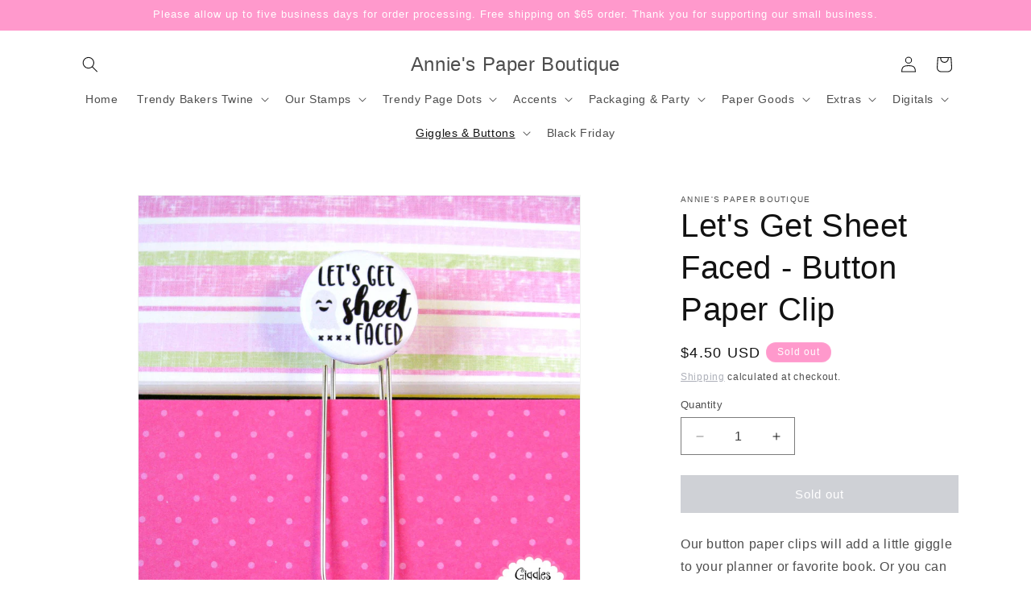

--- FILE ---
content_type: text/html; charset=utf-8
request_url: https://anniespaperboutique.com/collections/button-paper-clips/products/lets-get-sheet-faced-button-paper-clip
body_size: 31235
content:
<!doctype html>
<html class="js" lang="en">
  <head>
    <meta charset="utf-8">
    <meta http-equiv="X-UA-Compatible" content="IE=edge">
    <meta name="viewport" content="width=device-width,initial-scale=1">
    <meta name="theme-color" content="">
    <link rel="canonical" href="https://anniespaperboutique.com/products/lets-get-sheet-faced-button-paper-clip"><link rel="icon" type="image/png" href="//anniespaperboutique.com/cdn/shop/files/A_2a899ce8-363f-48ed-b1c5-2c84e61b9bec.png?crop=center&height=32&v=1735846998&width=32"><title>
      Let&#39;s Get Sheet Faced - Button Paper Clip - Halloween - Planner Clip
 &ndash; Annie&#39;s Paper Boutique</title>

    
      <meta name="description" content="Our button paper clips will add a little giggle to your planner or favorite book. Or you can use them as a decorative paper clip at work or school. They make great gifts, too. No matter how you use these fun clips, they will definitively brighten your day.">
    

    

<meta property="og:site_name" content="Annie&#39;s Paper Boutique">
<meta property="og:url" content="https://anniespaperboutique.com/products/lets-get-sheet-faced-button-paper-clip">
<meta property="og:title" content="Let&#39;s Get Sheet Faced - Button Paper Clip - Halloween - Planner Clip">
<meta property="og:type" content="product">
<meta property="og:description" content="Our button paper clips will add a little giggle to your planner or favorite book. Or you can use them as a decorative paper clip at work or school. They make great gifts, too. No matter how you use these fun clips, they will definitively brighten your day."><meta property="og:image" content="http://anniespaperboutique.com/cdn/shop/products/Let_s-get-sheet-faced-giggles-and-buttons-by-annies-paper-boutique-2.jpg?v=1570569741">
  <meta property="og:image:secure_url" content="https://anniespaperboutique.com/cdn/shop/products/Let_s-get-sheet-faced-giggles-and-buttons-by-annies-paper-boutique-2.jpg?v=1570569741">
  <meta property="og:image:width" content="1200">
  <meta property="og:image:height" content="1200"><meta property="og:price:amount" content="4.50">
  <meta property="og:price:currency" content="USD"><meta name="twitter:card" content="summary_large_image">
<meta name="twitter:title" content="Let&#39;s Get Sheet Faced - Button Paper Clip - Halloween - Planner Clip">
<meta name="twitter:description" content="Our button paper clips will add a little giggle to your planner or favorite book. Or you can use them as a decorative paper clip at work or school. They make great gifts, too. No matter how you use these fun clips, they will definitively brighten your day.">


    <script src="//anniespaperboutique.com/cdn/shop/t/5/assets/constants.js?v=132983761750457495441734891168" defer="defer"></script>
    <script src="//anniespaperboutique.com/cdn/shop/t/5/assets/pubsub.js?v=158357773527763999511734891170" defer="defer"></script>
    <script src="//anniespaperboutique.com/cdn/shop/t/5/assets/global.js?v=152862011079830610291734891168" defer="defer"></script>
    <script src="//anniespaperboutique.com/cdn/shop/t/5/assets/details-disclosure.js?v=13653116266235556501734891168" defer="defer"></script>
    <script src="//anniespaperboutique.com/cdn/shop/t/5/assets/details-modal.js?v=25581673532751508451734891168" defer="defer"></script>
    <script src="//anniespaperboutique.com/cdn/shop/t/5/assets/search-form.js?v=133129549252120666541734891170" defer="defer"></script><script src="//anniespaperboutique.com/cdn/shop/t/5/assets/animations.js?v=88693664871331136111734891167" defer="defer"></script><script>window.performance && window.performance.mark && window.performance.mark('shopify.content_for_header.start');</script><meta id="shopify-digital-wallet" name="shopify-digital-wallet" content="/18356391/digital_wallets/dialog">
<link rel="alternate" type="application/json+oembed" href="https://anniespaperboutique.com/products/lets-get-sheet-faced-button-paper-clip.oembed">
<script async="async" src="/checkouts/internal/preloads.js?locale=en-US"></script>
<script id="shopify-features" type="application/json">{"accessToken":"44c34fa728d31fa961117d565b377df9","betas":["rich-media-storefront-analytics"],"domain":"anniespaperboutique.com","predictiveSearch":true,"shopId":18356391,"locale":"en"}</script>
<script>var Shopify = Shopify || {};
Shopify.shop = "annies-paper-boutique.myshopify.com";
Shopify.locale = "en";
Shopify.currency = {"active":"USD","rate":"1.0"};
Shopify.country = "US";
Shopify.theme = {"name":"Dawn","id":145860460773,"schema_name":"Dawn","schema_version":"15.2.0","theme_store_id":887,"role":"main"};
Shopify.theme.handle = "null";
Shopify.theme.style = {"id":null,"handle":null};
Shopify.cdnHost = "anniespaperboutique.com/cdn";
Shopify.routes = Shopify.routes || {};
Shopify.routes.root = "/";</script>
<script type="module">!function(o){(o.Shopify=o.Shopify||{}).modules=!0}(window);</script>
<script>!function(o){function n(){var o=[];function n(){o.push(Array.prototype.slice.apply(arguments))}return n.q=o,n}var t=o.Shopify=o.Shopify||{};t.loadFeatures=n(),t.autoloadFeatures=n()}(window);</script>
<script id="shop-js-analytics" type="application/json">{"pageType":"product"}</script>
<script defer="defer" async type="module" src="//anniespaperboutique.com/cdn/shopifycloud/shop-js/modules/v2/client.init-shop-cart-sync_D0dqhulL.en.esm.js"></script>
<script defer="defer" async type="module" src="//anniespaperboutique.com/cdn/shopifycloud/shop-js/modules/v2/chunk.common_CpVO7qML.esm.js"></script>
<script type="module">
  await import("//anniespaperboutique.com/cdn/shopifycloud/shop-js/modules/v2/client.init-shop-cart-sync_D0dqhulL.en.esm.js");
await import("//anniespaperboutique.com/cdn/shopifycloud/shop-js/modules/v2/chunk.common_CpVO7qML.esm.js");

  window.Shopify.SignInWithShop?.initShopCartSync?.({"fedCMEnabled":true,"windoidEnabled":true});

</script>
<script id="__st">var __st={"a":18356391,"offset":-21600,"reqid":"1f26cb1e-ad92-45e4-8a17-130b3f1936a9-1764496797","pageurl":"anniespaperboutique.com\/collections\/button-paper-clips\/products\/lets-get-sheet-faced-button-paper-clip","u":"2e25c0dd6b9e","p":"product","rtyp":"product","rid":4193564131459};</script>
<script>window.ShopifyPaypalV4VisibilityTracking = true;</script>
<script id="captcha-bootstrap">!function(){'use strict';const t='contact',e='account',n='new_comment',o=[[t,t],['blogs',n],['comments',n],[t,'customer']],c=[[e,'customer_login'],[e,'guest_login'],[e,'recover_customer_password'],[e,'create_customer']],r=t=>t.map((([t,e])=>`form[action*='/${t}']:not([data-nocaptcha='true']) input[name='form_type'][value='${e}']`)).join(','),a=t=>()=>t?[...document.querySelectorAll(t)].map((t=>t.form)):[];function s(){const t=[...o],e=r(t);return a(e)}const i='password',u='form_key',d=['recaptcha-v3-token','g-recaptcha-response','h-captcha-response',i],f=()=>{try{return window.sessionStorage}catch{return}},m='__shopify_v',_=t=>t.elements[u];function p(t,e,n=!1){try{const o=window.sessionStorage,c=JSON.parse(o.getItem(e)),{data:r}=function(t){const{data:e,action:n}=t;return t[m]||n?{data:e,action:n}:{data:t,action:n}}(c);for(const[e,n]of Object.entries(r))t.elements[e]&&(t.elements[e].value=n);n&&o.removeItem(e)}catch(o){console.error('form repopulation failed',{error:o})}}const l='form_type',E='cptcha';function T(t){t.dataset[E]=!0}const w=window,h=w.document,L='Shopify',v='ce_forms',y='captcha';let A=!1;((t,e)=>{const n=(g='f06e6c50-85a8-45c8-87d0-21a2b65856fe',I='https://cdn.shopify.com/shopifycloud/storefront-forms-hcaptcha/ce_storefront_forms_captcha_hcaptcha.v1.5.2.iife.js',D={infoText:'Protected by hCaptcha',privacyText:'Privacy',termsText:'Terms'},(t,e,n)=>{const o=w[L][v],c=o.bindForm;if(c)return c(t,g,e,D).then(n);var r;o.q.push([[t,g,e,D],n]),r=I,A||(h.body.append(Object.assign(h.createElement('script'),{id:'captcha-provider',async:!0,src:r})),A=!0)});var g,I,D;w[L]=w[L]||{},w[L][v]=w[L][v]||{},w[L][v].q=[],w[L][y]=w[L][y]||{},w[L][y].protect=function(t,e){n(t,void 0,e),T(t)},Object.freeze(w[L][y]),function(t,e,n,w,h,L){const[v,y,A,g]=function(t,e,n){const i=e?o:[],u=t?c:[],d=[...i,...u],f=r(d),m=r(i),_=r(d.filter((([t,e])=>n.includes(e))));return[a(f),a(m),a(_),s()]}(w,h,L),I=t=>{const e=t.target;return e instanceof HTMLFormElement?e:e&&e.form},D=t=>v().includes(t);t.addEventListener('submit',(t=>{const e=I(t);if(!e)return;const n=D(e)&&!e.dataset.hcaptchaBound&&!e.dataset.recaptchaBound,o=_(e),c=g().includes(e)&&(!o||!o.value);(n||c)&&t.preventDefault(),c&&!n&&(function(t){try{if(!f())return;!function(t){const e=f();if(!e)return;const n=_(t);if(!n)return;const o=n.value;o&&e.removeItem(o)}(t);const e=Array.from(Array(32),(()=>Math.random().toString(36)[2])).join('');!function(t,e){_(t)||t.append(Object.assign(document.createElement('input'),{type:'hidden',name:u})),t.elements[u].value=e}(t,e),function(t,e){const n=f();if(!n)return;const o=[...t.querySelectorAll(`input[type='${i}']`)].map((({name:t})=>t)),c=[...d,...o],r={};for(const[a,s]of new FormData(t).entries())c.includes(a)||(r[a]=s);n.setItem(e,JSON.stringify({[m]:1,action:t.action,data:r}))}(t,e)}catch(e){console.error('failed to persist form',e)}}(e),e.submit())}));const S=(t,e)=>{t&&!t.dataset[E]&&(n(t,e.some((e=>e===t))),T(t))};for(const o of['focusin','change'])t.addEventListener(o,(t=>{const e=I(t);D(e)&&S(e,y())}));const B=e.get('form_key'),M=e.get(l),P=B&&M;t.addEventListener('DOMContentLoaded',(()=>{const t=y();if(P)for(const e of t)e.elements[l].value===M&&p(e,B);[...new Set([...A(),...v().filter((t=>'true'===t.dataset.shopifyCaptcha))])].forEach((e=>S(e,t)))}))}(h,new URLSearchParams(w.location.search),n,t,e,['guest_login'])})(!0,!0)}();</script>
<script integrity="sha256-52AcMU7V7pcBOXWImdc/TAGTFKeNjmkeM1Pvks/DTgc=" data-source-attribution="shopify.loadfeatures" defer="defer" src="//anniespaperboutique.com/cdn/shopifycloud/storefront/assets/storefront/load_feature-81c60534.js" crossorigin="anonymous"></script>
<script data-source-attribution="shopify.dynamic_checkout.dynamic.init">var Shopify=Shopify||{};Shopify.PaymentButton=Shopify.PaymentButton||{isStorefrontPortableWallets:!0,init:function(){window.Shopify.PaymentButton.init=function(){};var t=document.createElement("script");t.src="https://anniespaperboutique.com/cdn/shopifycloud/portable-wallets/latest/portable-wallets.en.js",t.type="module",document.head.appendChild(t)}};
</script>
<script data-source-attribution="shopify.dynamic_checkout.buyer_consent">
  function portableWalletsHideBuyerConsent(e){var t=document.getElementById("shopify-buyer-consent"),n=document.getElementById("shopify-subscription-policy-button");t&&n&&(t.classList.add("hidden"),t.setAttribute("aria-hidden","true"),n.removeEventListener("click",e))}function portableWalletsShowBuyerConsent(e){var t=document.getElementById("shopify-buyer-consent"),n=document.getElementById("shopify-subscription-policy-button");t&&n&&(t.classList.remove("hidden"),t.removeAttribute("aria-hidden"),n.addEventListener("click",e))}window.Shopify?.PaymentButton&&(window.Shopify.PaymentButton.hideBuyerConsent=portableWalletsHideBuyerConsent,window.Shopify.PaymentButton.showBuyerConsent=portableWalletsShowBuyerConsent);
</script>
<script data-source-attribution="shopify.dynamic_checkout.cart.bootstrap">document.addEventListener("DOMContentLoaded",(function(){function t(){return document.querySelector("shopify-accelerated-checkout-cart, shopify-accelerated-checkout")}if(t())Shopify.PaymentButton.init();else{new MutationObserver((function(e,n){t()&&(Shopify.PaymentButton.init(),n.disconnect())})).observe(document.body,{childList:!0,subtree:!0})}}));
</script>
<link id="shopify-accelerated-checkout-styles" rel="stylesheet" media="screen" href="https://anniespaperboutique.com/cdn/shopifycloud/portable-wallets/latest/accelerated-checkout-backwards-compat.css" crossorigin="anonymous">
<style id="shopify-accelerated-checkout-cart">
        #shopify-buyer-consent {
  margin-top: 1em;
  display: inline-block;
  width: 100%;
}

#shopify-buyer-consent.hidden {
  display: none;
}

#shopify-subscription-policy-button {
  background: none;
  border: none;
  padding: 0;
  text-decoration: underline;
  font-size: inherit;
  cursor: pointer;
}

#shopify-subscription-policy-button::before {
  box-shadow: none;
}

      </style>
<script id="sections-script" data-sections="header" defer="defer" src="//anniespaperboutique.com/cdn/shop/t/5/compiled_assets/scripts.js?797"></script>
<script>window.performance && window.performance.mark && window.performance.mark('shopify.content_for_header.end');</script>


    <style data-shopify>
      
      
      
      
      

      
        :root,
        .color-scheme-1 {
          --color-background: 255,255,255;
        
          --gradient-background: #ffffff;
        

        

        --color-foreground: 18,18,18;
        --color-background-contrast: 191,191,191;
        --color-shadow: 18,18,18;
        --color-button: 159,162,173;
        --color-button-text: 255,255,255;
        --color-secondary-button: 255,255,255;
        --color-secondary-button-text: 159,162,173;
        --color-link: 159,162,173;
        --color-badge-foreground: 18,18,18;
        --color-badge-background: 255,255,255;
        --color-badge-border: 18,18,18;
        --payment-terms-background-color: rgb(255 255 255);
      }
      
        
        .color-scheme-2 {
          --color-background: 243,243,243;
        
          --gradient-background: #f3f3f3;
        

        

        --color-foreground: 18,18,18;
        --color-background-contrast: 179,179,179;
        --color-shadow: 18,18,18;
        --color-button: 18,18,18;
        --color-button-text: 243,243,243;
        --color-secondary-button: 243,243,243;
        --color-secondary-button-text: 18,18,18;
        --color-link: 18,18,18;
        --color-badge-foreground: 18,18,18;
        --color-badge-background: 243,243,243;
        --color-badge-border: 18,18,18;
        --payment-terms-background-color: rgb(243 243 243);
      }
      
        
        .color-scheme-3 {
          --color-background: 255,153,204;
        
          --gradient-background: #ff99cc;
        

        

        --color-foreground: 255,255,255;
        --color-background-contrast: 255,26,140;
        --color-shadow: 18,18,18;
        --color-button: 255,255,255;
        --color-button-text: 0,0,0;
        --color-secondary-button: 255,153,204;
        --color-secondary-button-text: 255,255,255;
        --color-link: 255,255,255;
        --color-badge-foreground: 255,255,255;
        --color-badge-background: 255,153,204;
        --color-badge-border: 255,255,255;
        --payment-terms-background-color: rgb(255 153 204);
      }
      
        
        .color-scheme-4 {
          --color-background: 18,18,18;
        
          --gradient-background: #121212;
        

        

        --color-foreground: 255,255,255;
        --color-background-contrast: 146,146,146;
        --color-shadow: 18,18,18;
        --color-button: 255,255,255;
        --color-button-text: 18,18,18;
        --color-secondary-button: 18,18,18;
        --color-secondary-button-text: 255,255,255;
        --color-link: 255,255,255;
        --color-badge-foreground: 255,255,255;
        --color-badge-background: 18,18,18;
        --color-badge-border: 255,255,255;
        --payment-terms-background-color: rgb(18 18 18);
      }
      
        
        .color-scheme-5 {
          --color-background: 51,79,180;
        
          --gradient-background: #334fb4;
        

        

        --color-foreground: 255,255,255;
        --color-background-contrast: 23,35,81;
        --color-shadow: 18,18,18;
        --color-button: 255,255,255;
        --color-button-text: 51,79,180;
        --color-secondary-button: 51,79,180;
        --color-secondary-button-text: 255,255,255;
        --color-link: 255,255,255;
        --color-badge-foreground: 255,255,255;
        --color-badge-background: 51,79,180;
        --color-badge-border: 255,255,255;
        --payment-terms-background-color: rgb(51 79 180);
      }
      

      body, .color-scheme-1, .color-scheme-2, .color-scheme-3, .color-scheme-4, .color-scheme-5 {
        color: rgba(var(--color-foreground), 0.75);
        background-color: rgb(var(--color-background));
      }

      :root {
        --font-body-family: "system_ui", -apple-system, 'Segoe UI', Roboto, 'Helvetica Neue', 'Noto Sans', 'Liberation Sans', Arial, sans-serif, 'Apple Color Emoji', 'Segoe UI Emoji', 'Segoe UI Symbol', 'Noto Color Emoji';
        --font-body-style: normal;
        --font-body-weight: 400;
        --font-body-weight-bold: 700;

        --font-heading-family: "system_ui", -apple-system, 'Segoe UI', Roboto, 'Helvetica Neue', 'Noto Sans', 'Liberation Sans', Arial, sans-serif, 'Apple Color Emoji', 'Segoe UI Emoji', 'Segoe UI Symbol', 'Noto Color Emoji';
        --font-heading-style: normal;
        --font-heading-weight: 400;

        --font-body-scale: 1.0;
        --font-heading-scale: 1.0;

        --media-padding: px;
        --media-border-opacity: 0.05;
        --media-border-width: 1px;
        --media-radius: 0px;
        --media-shadow-opacity: 0.0;
        --media-shadow-horizontal-offset: 0px;
        --media-shadow-vertical-offset: 4px;
        --media-shadow-blur-radius: 5px;
        --media-shadow-visible: 0;

        --page-width: 120rem;
        --page-width-margin: 0rem;

        --product-card-image-padding: 0.0rem;
        --product-card-corner-radius: 0.0rem;
        --product-card-text-alignment: left;
        --product-card-border-width: 0.0rem;
        --product-card-border-opacity: 0.1;
        --product-card-shadow-opacity: 0.0;
        --product-card-shadow-visible: 0;
        --product-card-shadow-horizontal-offset: 0.0rem;
        --product-card-shadow-vertical-offset: 0.4rem;
        --product-card-shadow-blur-radius: 0.5rem;

        --collection-card-image-padding: 0.0rem;
        --collection-card-corner-radius: 0.0rem;
        --collection-card-text-alignment: left;
        --collection-card-border-width: 0.0rem;
        --collection-card-border-opacity: 0.1;
        --collection-card-shadow-opacity: 0.0;
        --collection-card-shadow-visible: 0;
        --collection-card-shadow-horizontal-offset: 0.0rem;
        --collection-card-shadow-vertical-offset: 0.4rem;
        --collection-card-shadow-blur-radius: 0.5rem;

        --blog-card-image-padding: 0.0rem;
        --blog-card-corner-radius: 0.0rem;
        --blog-card-text-alignment: left;
        --blog-card-border-width: 0.0rem;
        --blog-card-border-opacity: 0.1;
        --blog-card-shadow-opacity: 0.0;
        --blog-card-shadow-visible: 0;
        --blog-card-shadow-horizontal-offset: 0.0rem;
        --blog-card-shadow-vertical-offset: 0.4rem;
        --blog-card-shadow-blur-radius: 0.5rem;

        --badge-corner-radius: 4.0rem;

        --popup-border-width: 1px;
        --popup-border-opacity: 0.1;
        --popup-corner-radius: 0px;
        --popup-shadow-opacity: 0.05;
        --popup-shadow-horizontal-offset: 0px;
        --popup-shadow-vertical-offset: 4px;
        --popup-shadow-blur-radius: 5px;

        --drawer-border-width: 1px;
        --drawer-border-opacity: 0.1;
        --drawer-shadow-opacity: 0.0;
        --drawer-shadow-horizontal-offset: 0px;
        --drawer-shadow-vertical-offset: 4px;
        --drawer-shadow-blur-radius: 5px;

        --spacing-sections-desktop: 0px;
        --spacing-sections-mobile: 0px;

        --grid-desktop-vertical-spacing: 8px;
        --grid-desktop-horizontal-spacing: 8px;
        --grid-mobile-vertical-spacing: 4px;
        --grid-mobile-horizontal-spacing: 4px;

        --text-boxes-border-opacity: 0.1;
        --text-boxes-border-width: 0px;
        --text-boxes-radius: 0px;
        --text-boxes-shadow-opacity: 0.0;
        --text-boxes-shadow-visible: 0;
        --text-boxes-shadow-horizontal-offset: 0px;
        --text-boxes-shadow-vertical-offset: 4px;
        --text-boxes-shadow-blur-radius: 5px;

        --buttons-radius: 0px;
        --buttons-radius-outset: 0px;
        --buttons-border-width: 1px;
        --buttons-border-opacity: 1.0;
        --buttons-shadow-opacity: 0.0;
        --buttons-shadow-visible: 0;
        --buttons-shadow-horizontal-offset: 0px;
        --buttons-shadow-vertical-offset: 4px;
        --buttons-shadow-blur-radius: 5px;
        --buttons-border-offset: 0px;

        --inputs-radius: 0px;
        --inputs-border-width: 1px;
        --inputs-border-opacity: 0.55;
        --inputs-shadow-opacity: 0.0;
        --inputs-shadow-horizontal-offset: 0px;
        --inputs-margin-offset: 0px;
        --inputs-shadow-vertical-offset: 4px;
        --inputs-shadow-blur-radius: 5px;
        --inputs-radius-outset: 0px;

        --variant-pills-radius: 40px;
        --variant-pills-border-width: 1px;
        --variant-pills-border-opacity: 0.55;
        --variant-pills-shadow-opacity: 0.0;
        --variant-pills-shadow-horizontal-offset: 0px;
        --variant-pills-shadow-vertical-offset: 4px;
        --variant-pills-shadow-blur-radius: 5px;
      }

      *,
      *::before,
      *::after {
        box-sizing: inherit;
      }

      html {
        box-sizing: border-box;
        font-size: calc(var(--font-body-scale) * 62.5%);
        height: 100%;
      }

      body {
        display: grid;
        grid-template-rows: auto auto 1fr auto;
        grid-template-columns: 100%;
        min-height: 100%;
        margin: 0;
        font-size: 1.5rem;
        letter-spacing: 0.06rem;
        line-height: calc(1 + 0.8 / var(--font-body-scale));
        font-family: var(--font-body-family);
        font-style: var(--font-body-style);
        font-weight: var(--font-body-weight);
      }

      @media screen and (min-width: 750px) {
        body {
          font-size: 1.6rem;
        }
      }
    </style>

    <link href="//anniespaperboutique.com/cdn/shop/t/5/assets/base.css?v=159841507637079171801734891167" rel="stylesheet" type="text/css" media="all" />
    <link rel="stylesheet" href="//anniespaperboutique.com/cdn/shop/t/5/assets/component-cart-items.css?v=123238115697927560811734891168" media="print" onload="this.media='all'"><link
        rel="stylesheet"
        href="//anniespaperboutique.com/cdn/shop/t/5/assets/component-predictive-search.css?v=118923337488134913561734891168"
        media="print"
        onload="this.media='all'"
      ><script>
      if (Shopify.designMode) {
        document.documentElement.classList.add('shopify-design-mode');
      }
    </script>
  <link href="https://monorail-edge.shopifysvc.com" rel="dns-prefetch">
<script>(function(){if ("sendBeacon" in navigator && "performance" in window) {try {var session_token_from_headers = performance.getEntriesByType('navigation')[0].serverTiming.find(x => x.name == '_s').description;} catch {var session_token_from_headers = undefined;}var session_cookie_matches = document.cookie.match(/_shopify_s=([^;]*)/);var session_token_from_cookie = session_cookie_matches && session_cookie_matches.length === 2 ? session_cookie_matches[1] : "";var session_token = session_token_from_headers || session_token_from_cookie || "";function handle_abandonment_event(e) {var entries = performance.getEntries().filter(function(entry) {return /monorail-edge.shopifysvc.com/.test(entry.name);});if (!window.abandonment_tracked && entries.length === 0) {window.abandonment_tracked = true;var currentMs = Date.now();var navigation_start = performance.timing.navigationStart;var payload = {shop_id: 18356391,url: window.location.href,navigation_start,duration: currentMs - navigation_start,session_token,page_type: "product"};window.navigator.sendBeacon("https://monorail-edge.shopifysvc.com/v1/produce", JSON.stringify({schema_id: "online_store_buyer_site_abandonment/1.1",payload: payload,metadata: {event_created_at_ms: currentMs,event_sent_at_ms: currentMs}}));}}window.addEventListener('pagehide', handle_abandonment_event);}}());</script>
<script id="web-pixels-manager-setup">(function e(e,d,r,n,o){if(void 0===o&&(o={}),!Boolean(null===(a=null===(i=window.Shopify)||void 0===i?void 0:i.analytics)||void 0===a?void 0:a.replayQueue)){var i,a;window.Shopify=window.Shopify||{};var t=window.Shopify;t.analytics=t.analytics||{};var s=t.analytics;s.replayQueue=[],s.publish=function(e,d,r){return s.replayQueue.push([e,d,r]),!0};try{self.performance.mark("wpm:start")}catch(e){}var l=function(){var e={modern:/Edge?\/(1{2}[4-9]|1[2-9]\d|[2-9]\d{2}|\d{4,})\.\d+(\.\d+|)|Firefox\/(1{2}[4-9]|1[2-9]\d|[2-9]\d{2}|\d{4,})\.\d+(\.\d+|)|Chrom(ium|e)\/(9{2}|\d{3,})\.\d+(\.\d+|)|(Maci|X1{2}).+ Version\/(15\.\d+|(1[6-9]|[2-9]\d|\d{3,})\.\d+)([,.]\d+|)( \(\w+\)|)( Mobile\/\w+|) Safari\/|Chrome.+OPR\/(9{2}|\d{3,})\.\d+\.\d+|(CPU[ +]OS|iPhone[ +]OS|CPU[ +]iPhone|CPU IPhone OS|CPU iPad OS)[ +]+(15[._]\d+|(1[6-9]|[2-9]\d|\d{3,})[._]\d+)([._]\d+|)|Android:?[ /-](13[3-9]|1[4-9]\d|[2-9]\d{2}|\d{4,})(\.\d+|)(\.\d+|)|Android.+Firefox\/(13[5-9]|1[4-9]\d|[2-9]\d{2}|\d{4,})\.\d+(\.\d+|)|Android.+Chrom(ium|e)\/(13[3-9]|1[4-9]\d|[2-9]\d{2}|\d{4,})\.\d+(\.\d+|)|SamsungBrowser\/([2-9]\d|\d{3,})\.\d+/,legacy:/Edge?\/(1[6-9]|[2-9]\d|\d{3,})\.\d+(\.\d+|)|Firefox\/(5[4-9]|[6-9]\d|\d{3,})\.\d+(\.\d+|)|Chrom(ium|e)\/(5[1-9]|[6-9]\d|\d{3,})\.\d+(\.\d+|)([\d.]+$|.*Safari\/(?![\d.]+ Edge\/[\d.]+$))|(Maci|X1{2}).+ Version\/(10\.\d+|(1[1-9]|[2-9]\d|\d{3,})\.\d+)([,.]\d+|)( \(\w+\)|)( Mobile\/\w+|) Safari\/|Chrome.+OPR\/(3[89]|[4-9]\d|\d{3,})\.\d+\.\d+|(CPU[ +]OS|iPhone[ +]OS|CPU[ +]iPhone|CPU IPhone OS|CPU iPad OS)[ +]+(10[._]\d+|(1[1-9]|[2-9]\d|\d{3,})[._]\d+)([._]\d+|)|Android:?[ /-](13[3-9]|1[4-9]\d|[2-9]\d{2}|\d{4,})(\.\d+|)(\.\d+|)|Mobile Safari.+OPR\/([89]\d|\d{3,})\.\d+\.\d+|Android.+Firefox\/(13[5-9]|1[4-9]\d|[2-9]\d{2}|\d{4,})\.\d+(\.\d+|)|Android.+Chrom(ium|e)\/(13[3-9]|1[4-9]\d|[2-9]\d{2}|\d{4,})\.\d+(\.\d+|)|Android.+(UC? ?Browser|UCWEB|U3)[ /]?(15\.([5-9]|\d{2,})|(1[6-9]|[2-9]\d|\d{3,})\.\d+)\.\d+|SamsungBrowser\/(5\.\d+|([6-9]|\d{2,})\.\d+)|Android.+MQ{2}Browser\/(14(\.(9|\d{2,})|)|(1[5-9]|[2-9]\d|\d{3,})(\.\d+|))(\.\d+|)|K[Aa][Ii]OS\/(3\.\d+|([4-9]|\d{2,})\.\d+)(\.\d+|)/},d=e.modern,r=e.legacy,n=navigator.userAgent;return n.match(d)?"modern":n.match(r)?"legacy":"unknown"}(),u="modern"===l?"modern":"legacy",c=(null!=n?n:{modern:"",legacy:""})[u],f=function(e){return[e.baseUrl,"/wpm","/b",e.hashVersion,"modern"===e.buildTarget?"m":"l",".js"].join("")}({baseUrl:d,hashVersion:r,buildTarget:u}),m=function(e){var d=e.version,r=e.bundleTarget,n=e.surface,o=e.pageUrl,i=e.monorailEndpoint;return{emit:function(e){var a=e.status,t=e.errorMsg,s=(new Date).getTime(),l=JSON.stringify({metadata:{event_sent_at_ms:s},events:[{schema_id:"web_pixels_manager_load/3.1",payload:{version:d,bundle_target:r,page_url:o,status:a,surface:n,error_msg:t},metadata:{event_created_at_ms:s}}]});if(!i)return console&&console.warn&&console.warn("[Web Pixels Manager] No Monorail endpoint provided, skipping logging."),!1;try{return self.navigator.sendBeacon.bind(self.navigator)(i,l)}catch(e){}var u=new XMLHttpRequest;try{return u.open("POST",i,!0),u.setRequestHeader("Content-Type","text/plain"),u.send(l),!0}catch(e){return console&&console.warn&&console.warn("[Web Pixels Manager] Got an unhandled error while logging to Monorail."),!1}}}}({version:r,bundleTarget:l,surface:e.surface,pageUrl:self.location.href,monorailEndpoint:e.monorailEndpoint});try{o.browserTarget=l,function(e){var d=e.src,r=e.async,n=void 0===r||r,o=e.onload,i=e.onerror,a=e.sri,t=e.scriptDataAttributes,s=void 0===t?{}:t,l=document.createElement("script"),u=document.querySelector("head"),c=document.querySelector("body");if(l.async=n,l.src=d,a&&(l.integrity=a,l.crossOrigin="anonymous"),s)for(var f in s)if(Object.prototype.hasOwnProperty.call(s,f))try{l.dataset[f]=s[f]}catch(e){}if(o&&l.addEventListener("load",o),i&&l.addEventListener("error",i),u)u.appendChild(l);else{if(!c)throw new Error("Did not find a head or body element to append the script");c.appendChild(l)}}({src:f,async:!0,onload:function(){if(!function(){var e,d;return Boolean(null===(d=null===(e=window.Shopify)||void 0===e?void 0:e.analytics)||void 0===d?void 0:d.initialized)}()){var d=window.webPixelsManager.init(e)||void 0;if(d){var r=window.Shopify.analytics;r.replayQueue.forEach((function(e){var r=e[0],n=e[1],o=e[2];d.publishCustomEvent(r,n,o)})),r.replayQueue=[],r.publish=d.publishCustomEvent,r.visitor=d.visitor,r.initialized=!0}}},onerror:function(){return m.emit({status:"failed",errorMsg:"".concat(f," has failed to load")})},sri:function(e){var d=/^sha384-[A-Za-z0-9+/=]+$/;return"string"==typeof e&&d.test(e)}(c)?c:"",scriptDataAttributes:o}),m.emit({status:"loading"})}catch(e){m.emit({status:"failed",errorMsg:(null==e?void 0:e.message)||"Unknown error"})}}})({shopId: 18356391,storefrontBaseUrl: "https://anniespaperboutique.com",extensionsBaseUrl: "https://extensions.shopifycdn.com/cdn/shopifycloud/web-pixels-manager",monorailEndpoint: "https://monorail-edge.shopifysvc.com/unstable/produce_batch",surface: "storefront-renderer",enabledBetaFlags: ["2dca8a86"],webPixelsConfigList: [{"id":"415334629","configuration":"{\"config\":\"{\\\"pixel_id\\\":\\\"G-1Y0LFQ8VP9\\\",\\\"gtag_events\\\":[{\\\"type\\\":\\\"purchase\\\",\\\"action_label\\\":\\\"G-1Y0LFQ8VP9\\\"},{\\\"type\\\":\\\"page_view\\\",\\\"action_label\\\":\\\"G-1Y0LFQ8VP9\\\"},{\\\"type\\\":\\\"view_item\\\",\\\"action_label\\\":\\\"G-1Y0LFQ8VP9\\\"},{\\\"type\\\":\\\"search\\\",\\\"action_label\\\":\\\"G-1Y0LFQ8VP9\\\"},{\\\"type\\\":\\\"add_to_cart\\\",\\\"action_label\\\":\\\"G-1Y0LFQ8VP9\\\"},{\\\"type\\\":\\\"begin_checkout\\\",\\\"action_label\\\":\\\"G-1Y0LFQ8VP9\\\"},{\\\"type\\\":\\\"add_payment_info\\\",\\\"action_label\\\":\\\"G-1Y0LFQ8VP9\\\"}],\\\"enable_monitoring_mode\\\":false}\"}","eventPayloadVersion":"v1","runtimeContext":"OPEN","scriptVersion":"b2a88bafab3e21179ed38636efcd8a93","type":"APP","apiClientId":1780363,"privacyPurposes":[],"dataSharingAdjustments":{"protectedCustomerApprovalScopes":["read_customer_address","read_customer_email","read_customer_name","read_customer_personal_data","read_customer_phone"]}},{"id":"55083237","eventPayloadVersion":"v1","runtimeContext":"LAX","scriptVersion":"1","type":"CUSTOM","privacyPurposes":["MARKETING"],"name":"Meta pixel (migrated)"},{"id":"shopify-app-pixel","configuration":"{}","eventPayloadVersion":"v1","runtimeContext":"STRICT","scriptVersion":"0450","apiClientId":"shopify-pixel","type":"APP","privacyPurposes":["ANALYTICS","MARKETING"]},{"id":"shopify-custom-pixel","eventPayloadVersion":"v1","runtimeContext":"LAX","scriptVersion":"0450","apiClientId":"shopify-pixel","type":"CUSTOM","privacyPurposes":["ANALYTICS","MARKETING"]}],isMerchantRequest: false,initData: {"shop":{"name":"Annie's Paper Boutique","paymentSettings":{"currencyCode":"USD"},"myshopifyDomain":"annies-paper-boutique.myshopify.com","countryCode":"US","storefrontUrl":"https:\/\/anniespaperboutique.com"},"customer":null,"cart":null,"checkout":null,"productVariants":[{"price":{"amount":4.5,"currencyCode":"USD"},"product":{"title":"Let's Get Sheet Faced - Button Paper Clip","vendor":"Annie's Paper Boutique","id":"4193564131459","untranslatedTitle":"Let's Get Sheet Faced - Button Paper Clip","url":"\/products\/lets-get-sheet-faced-button-paper-clip","type":"Button Paper Clips"},"id":"30409465561219","image":{"src":"\/\/anniespaperboutique.com\/cdn\/shop\/products\/Let_s-get-sheet-faced-giggles-and-buttons-by-annies-paper-boutique-2.jpg?v=1570569741"},"sku":"G\u0026B-1023","title":"Default Title","untranslatedTitle":"Default Title"}],"purchasingCompany":null},},"https://anniespaperboutique.com/cdn","ae1676cfwd2530674p4253c800m34e853cb",{"modern":"","legacy":""},{"shopId":"18356391","storefrontBaseUrl":"https:\/\/anniespaperboutique.com","extensionBaseUrl":"https:\/\/extensions.shopifycdn.com\/cdn\/shopifycloud\/web-pixels-manager","surface":"storefront-renderer","enabledBetaFlags":"[\"2dca8a86\"]","isMerchantRequest":"false","hashVersion":"ae1676cfwd2530674p4253c800m34e853cb","publish":"custom","events":"[[\"page_viewed\",{}],[\"product_viewed\",{\"productVariant\":{\"price\":{\"amount\":4.5,\"currencyCode\":\"USD\"},\"product\":{\"title\":\"Let's Get Sheet Faced - Button Paper Clip\",\"vendor\":\"Annie's Paper Boutique\",\"id\":\"4193564131459\",\"untranslatedTitle\":\"Let's Get Sheet Faced - Button Paper Clip\",\"url\":\"\/products\/lets-get-sheet-faced-button-paper-clip\",\"type\":\"Button Paper Clips\"},\"id\":\"30409465561219\",\"image\":{\"src\":\"\/\/anniespaperboutique.com\/cdn\/shop\/products\/Let_s-get-sheet-faced-giggles-and-buttons-by-annies-paper-boutique-2.jpg?v=1570569741\"},\"sku\":\"G\u0026B-1023\",\"title\":\"Default Title\",\"untranslatedTitle\":\"Default Title\"}}]]"});</script><script>
  window.ShopifyAnalytics = window.ShopifyAnalytics || {};
  window.ShopifyAnalytics.meta = window.ShopifyAnalytics.meta || {};
  window.ShopifyAnalytics.meta.currency = 'USD';
  var meta = {"product":{"id":4193564131459,"gid":"gid:\/\/shopify\/Product\/4193564131459","vendor":"Annie's Paper Boutique","type":"Button Paper Clips","variants":[{"id":30409465561219,"price":450,"name":"Let's Get Sheet Faced - Button Paper Clip","public_title":null,"sku":"G\u0026B-1023"}],"remote":false},"page":{"pageType":"product","resourceType":"product","resourceId":4193564131459}};
  for (var attr in meta) {
    window.ShopifyAnalytics.meta[attr] = meta[attr];
  }
</script>
<script class="analytics">
  (function () {
    var customDocumentWrite = function(content) {
      var jquery = null;

      if (window.jQuery) {
        jquery = window.jQuery;
      } else if (window.Checkout && window.Checkout.$) {
        jquery = window.Checkout.$;
      }

      if (jquery) {
        jquery('body').append(content);
      }
    };

    var hasLoggedConversion = function(token) {
      if (token) {
        return document.cookie.indexOf('loggedConversion=' + token) !== -1;
      }
      return false;
    }

    var setCookieIfConversion = function(token) {
      if (token) {
        var twoMonthsFromNow = new Date(Date.now());
        twoMonthsFromNow.setMonth(twoMonthsFromNow.getMonth() + 2);

        document.cookie = 'loggedConversion=' + token + '; expires=' + twoMonthsFromNow;
      }
    }

    var trekkie = window.ShopifyAnalytics.lib = window.trekkie = window.trekkie || [];
    if (trekkie.integrations) {
      return;
    }
    trekkie.methods = [
      'identify',
      'page',
      'ready',
      'track',
      'trackForm',
      'trackLink'
    ];
    trekkie.factory = function(method) {
      return function() {
        var args = Array.prototype.slice.call(arguments);
        args.unshift(method);
        trekkie.push(args);
        return trekkie;
      };
    };
    for (var i = 0; i < trekkie.methods.length; i++) {
      var key = trekkie.methods[i];
      trekkie[key] = trekkie.factory(key);
    }
    trekkie.load = function(config) {
      trekkie.config = config || {};
      trekkie.config.initialDocumentCookie = document.cookie;
      var first = document.getElementsByTagName('script')[0];
      var script = document.createElement('script');
      script.type = 'text/javascript';
      script.onerror = function(e) {
        var scriptFallback = document.createElement('script');
        scriptFallback.type = 'text/javascript';
        scriptFallback.onerror = function(error) {
                var Monorail = {
      produce: function produce(monorailDomain, schemaId, payload) {
        var currentMs = new Date().getTime();
        var event = {
          schema_id: schemaId,
          payload: payload,
          metadata: {
            event_created_at_ms: currentMs,
            event_sent_at_ms: currentMs
          }
        };
        return Monorail.sendRequest("https://" + monorailDomain + "/v1/produce", JSON.stringify(event));
      },
      sendRequest: function sendRequest(endpointUrl, payload) {
        // Try the sendBeacon API
        if (window && window.navigator && typeof window.navigator.sendBeacon === 'function' && typeof window.Blob === 'function' && !Monorail.isIos12()) {
          var blobData = new window.Blob([payload], {
            type: 'text/plain'
          });

          if (window.navigator.sendBeacon(endpointUrl, blobData)) {
            return true;
          } // sendBeacon was not successful

        } // XHR beacon

        var xhr = new XMLHttpRequest();

        try {
          xhr.open('POST', endpointUrl);
          xhr.setRequestHeader('Content-Type', 'text/plain');
          xhr.send(payload);
        } catch (e) {
          console.log(e);
        }

        return false;
      },
      isIos12: function isIos12() {
        return window.navigator.userAgent.lastIndexOf('iPhone; CPU iPhone OS 12_') !== -1 || window.navigator.userAgent.lastIndexOf('iPad; CPU OS 12_') !== -1;
      }
    };
    Monorail.produce('monorail-edge.shopifysvc.com',
      'trekkie_storefront_load_errors/1.1',
      {shop_id: 18356391,
      theme_id: 145860460773,
      app_name: "storefront",
      context_url: window.location.href,
      source_url: "//anniespaperboutique.com/cdn/s/trekkie.storefront.3c703df509f0f96f3237c9daa54e2777acf1a1dd.min.js"});

        };
        scriptFallback.async = true;
        scriptFallback.src = '//anniespaperboutique.com/cdn/s/trekkie.storefront.3c703df509f0f96f3237c9daa54e2777acf1a1dd.min.js';
        first.parentNode.insertBefore(scriptFallback, first);
      };
      script.async = true;
      script.src = '//anniespaperboutique.com/cdn/s/trekkie.storefront.3c703df509f0f96f3237c9daa54e2777acf1a1dd.min.js';
      first.parentNode.insertBefore(script, first);
    };
    trekkie.load(
      {"Trekkie":{"appName":"storefront","development":false,"defaultAttributes":{"shopId":18356391,"isMerchantRequest":null,"themeId":145860460773,"themeCityHash":"12511305169571433007","contentLanguage":"en","currency":"USD","eventMetadataId":"8c341052-e476-46d9-b1cb-ee8b6885d945"},"isServerSideCookieWritingEnabled":true,"monorailRegion":"shop_domain","enabledBetaFlags":["f0df213a"]},"Session Attribution":{},"S2S":{"facebookCapiEnabled":false,"source":"trekkie-storefront-renderer","apiClientId":580111}}
    );

    var loaded = false;
    trekkie.ready(function() {
      if (loaded) return;
      loaded = true;

      window.ShopifyAnalytics.lib = window.trekkie;

      var originalDocumentWrite = document.write;
      document.write = customDocumentWrite;
      try { window.ShopifyAnalytics.merchantGoogleAnalytics.call(this); } catch(error) {};
      document.write = originalDocumentWrite;

      window.ShopifyAnalytics.lib.page(null,{"pageType":"product","resourceType":"product","resourceId":4193564131459,"shopifyEmitted":true});

      var match = window.location.pathname.match(/checkouts\/(.+)\/(thank_you|post_purchase)/)
      var token = match? match[1]: undefined;
      if (!hasLoggedConversion(token)) {
        setCookieIfConversion(token);
        window.ShopifyAnalytics.lib.track("Viewed Product",{"currency":"USD","variantId":30409465561219,"productId":4193564131459,"productGid":"gid:\/\/shopify\/Product\/4193564131459","name":"Let's Get Sheet Faced - Button Paper Clip","price":"4.50","sku":"G\u0026B-1023","brand":"Annie's Paper Boutique","variant":null,"category":"Button Paper Clips","nonInteraction":true,"remote":false},undefined,undefined,{"shopifyEmitted":true});
      window.ShopifyAnalytics.lib.track("monorail:\/\/trekkie_storefront_viewed_product\/1.1",{"currency":"USD","variantId":30409465561219,"productId":4193564131459,"productGid":"gid:\/\/shopify\/Product\/4193564131459","name":"Let's Get Sheet Faced - Button Paper Clip","price":"4.50","sku":"G\u0026B-1023","brand":"Annie's Paper Boutique","variant":null,"category":"Button Paper Clips","nonInteraction":true,"remote":false,"referer":"https:\/\/anniespaperboutique.com\/collections\/button-paper-clips\/products\/lets-get-sheet-faced-button-paper-clip"});
      }
    });


        var eventsListenerScript = document.createElement('script');
        eventsListenerScript.async = true;
        eventsListenerScript.src = "//anniespaperboutique.com/cdn/shopifycloud/storefront/assets/shop_events_listener-3da45d37.js";
        document.getElementsByTagName('head')[0].appendChild(eventsListenerScript);

})();</script>
  <script>
  if (!window.ga || (window.ga && typeof window.ga !== 'function')) {
    window.ga = function ga() {
      (window.ga.q = window.ga.q || []).push(arguments);
      if (window.Shopify && window.Shopify.analytics && typeof window.Shopify.analytics.publish === 'function') {
        window.Shopify.analytics.publish("ga_stub_called", {}, {sendTo: "google_osp_migration"});
      }
      console.error("Shopify's Google Analytics stub called with:", Array.from(arguments), "\nSee https://help.shopify.com/manual/promoting-marketing/pixels/pixel-migration#google for more information.");
    };
    if (window.Shopify && window.Shopify.analytics && typeof window.Shopify.analytics.publish === 'function') {
      window.Shopify.analytics.publish("ga_stub_initialized", {}, {sendTo: "google_osp_migration"});
    }
  }
</script>
<script
  defer
  src="https://anniespaperboutique.com/cdn/shopifycloud/perf-kit/shopify-perf-kit-2.1.2.min.js"
  data-application="storefront-renderer"
  data-shop-id="18356391"
  data-render-region="gcp-us-central1"
  data-page-type="product"
  data-theme-instance-id="145860460773"
  data-theme-name="Dawn"
  data-theme-version="15.2.0"
  data-monorail-region="shop_domain"
  data-resource-timing-sampling-rate="10"
  data-shs="true"
  data-shs-beacon="true"
  data-shs-export-with-fetch="true"
  data-shs-logs-sample-rate="1"
></script>
</head>

  <body class="gradient animate--hover-default">
    <a class="skip-to-content-link button visually-hidden" href="#MainContent">
      Skip to content
    </a><!-- BEGIN sections: header-group -->
<div id="shopify-section-sections--18589890085093__announcement-bar" class="shopify-section shopify-section-group-header-group announcement-bar-section"><link href="//anniespaperboutique.com/cdn/shop/t/5/assets/component-slideshow.css?v=17933591812325749411734891168" rel="stylesheet" type="text/css" media="all" />
<link href="//anniespaperboutique.com/cdn/shop/t/5/assets/component-slider.css?v=14039311878856620671734891168" rel="stylesheet" type="text/css" media="all" />

  <link href="//anniespaperboutique.com/cdn/shop/t/5/assets/component-list-social.css?v=35792976012981934991734891168" rel="stylesheet" type="text/css" media="all" />


<div
  class="utility-bar color-scheme-3 gradient"
  
>
  <div class="page-width utility-bar__grid"><div
        class="announcement-bar"
        role="region"
        aria-label="Announcement"
        
      ><p class="announcement-bar__message h5">
            <span>Please allow up to five business days for order processing. Free shipping on $65 order. Thank you for supporting our small business.</span></p></div><div class="localization-wrapper">
</div>
  </div>
</div>


</div><div id="shopify-section-sections--18589890085093__header" class="shopify-section shopify-section-group-header-group section-header"><link rel="stylesheet" href="//anniespaperboutique.com/cdn/shop/t/5/assets/component-list-menu.css?v=151968516119678728991734891168" media="print" onload="this.media='all'">
<link rel="stylesheet" href="//anniespaperboutique.com/cdn/shop/t/5/assets/component-search.css?v=165164710990765432851734891168" media="print" onload="this.media='all'">
<link rel="stylesheet" href="//anniespaperboutique.com/cdn/shop/t/5/assets/component-menu-drawer.css?v=147478906057189667651734891168" media="print" onload="this.media='all'">
<link rel="stylesheet" href="//anniespaperboutique.com/cdn/shop/t/5/assets/component-cart-notification.css?v=54116361853792938221734891168" media="print" onload="this.media='all'"><link rel="stylesheet" href="//anniespaperboutique.com/cdn/shop/t/5/assets/component-price.css?v=70172745017360139101734891168" media="print" onload="this.media='all'"><style>
  header-drawer {
    justify-self: start;
    margin-left: -1.2rem;
  }@media screen and (min-width: 990px) {
      header-drawer {
        display: none;
      }
    }.menu-drawer-container {
    display: flex;
  }

  .list-menu {
    list-style: none;
    padding: 0;
    margin: 0;
  }

  .list-menu--inline {
    display: inline-flex;
    flex-wrap: wrap;
  }

  summary.list-menu__item {
    padding-right: 2.7rem;
  }

  .list-menu__item {
    display: flex;
    align-items: center;
    line-height: calc(1 + 0.3 / var(--font-body-scale));
  }

  .list-menu__item--link {
    text-decoration: none;
    padding-bottom: 1rem;
    padding-top: 1rem;
    line-height: calc(1 + 0.8 / var(--font-body-scale));
  }

  @media screen and (min-width: 750px) {
    .list-menu__item--link {
      padding-bottom: 0.5rem;
      padding-top: 0.5rem;
    }
  }
</style><style data-shopify>.header {
    padding: 10px 3rem 10px 3rem;
  }

  .section-header {
    position: sticky; /* This is for fixing a Safari z-index issue. PR #2147 */
    margin-bottom: 0px;
  }

  @media screen and (min-width: 750px) {
    .section-header {
      margin-bottom: 0px;
    }
  }

  @media screen and (min-width: 990px) {
    .header {
      padding-top: 20px;
      padding-bottom: 20px;
    }
  }</style><script src="//anniespaperboutique.com/cdn/shop/t/5/assets/cart-notification.js?v=133508293167896966491734891167" defer="defer"></script><sticky-header data-sticky-type="on-scroll-up" class="header-wrapper color-scheme-1 gradient"><header class="header header--top-center header--mobile-center page-width header--has-menu header--has-social header--has-account">

<header-drawer data-breakpoint="tablet">
  <details id="Details-menu-drawer-container" class="menu-drawer-container">
    <summary
      class="header__icon header__icon--menu header__icon--summary link focus-inset"
      aria-label="Menu"
    >
      <span><svg xmlns="http://www.w3.org/2000/svg" fill="none" class="icon icon-hamburger" viewBox="0 0 18 16"><path fill="currentColor" d="M1 .5a.5.5 0 1 0 0 1h15.71a.5.5 0 0 0 0-1zM.5 8a.5.5 0 0 1 .5-.5h15.71a.5.5 0 0 1 0 1H1A.5.5 0 0 1 .5 8m0 7a.5.5 0 0 1 .5-.5h15.71a.5.5 0 0 1 0 1H1a.5.5 0 0 1-.5-.5"/></svg>
<svg xmlns="http://www.w3.org/2000/svg" fill="none" class="icon icon-close" viewBox="0 0 18 17"><path fill="currentColor" d="M.865 15.978a.5.5 0 0 0 .707.707l7.433-7.431 7.579 7.282a.501.501 0 0 0 .846-.37.5.5 0 0 0-.153-.351L9.712 8.546l7.417-7.416a.5.5 0 1 0-.707-.708L8.991 7.853 1.413.573a.5.5 0 1 0-.693.72l7.563 7.268z"/></svg>
</span>
    </summary>
    <div id="menu-drawer" class="gradient menu-drawer motion-reduce color-scheme-1">
      <div class="menu-drawer__inner-container">
        <div class="menu-drawer__navigation-container">
          <nav class="menu-drawer__navigation">
            <ul class="menu-drawer__menu has-submenu list-menu" role="list"><li><a
                      id="HeaderDrawer-home"
                      href="/"
                      class="menu-drawer__menu-item list-menu__item link link--text focus-inset"
                      
                    >
                      Home
                    </a></li><li><details id="Details-menu-drawer-menu-item-2">
                      <summary
                        id="HeaderDrawer-trendy-bakers-twine"
                        class="menu-drawer__menu-item list-menu__item link link--text focus-inset"
                      >
                        Trendy Bakers Twine
                        <span class="svg-wrapper"><svg xmlns="http://www.w3.org/2000/svg" fill="none" class="icon icon-arrow" viewBox="0 0 14 10"><path fill="currentColor" fill-rule="evenodd" d="M8.537.808a.5.5 0 0 1 .817-.162l4 4a.5.5 0 0 1 0 .708l-4 4a.5.5 0 1 1-.708-.708L11.793 5.5H1a.5.5 0 0 1 0-1h10.793L8.646 1.354a.5.5 0 0 1-.109-.546" clip-rule="evenodd"/></svg>
</span>
                        <span class="svg-wrapper"><svg class="icon icon-caret" viewBox="0 0 10 6"><path fill="currentColor" fill-rule="evenodd" d="M9.354.646a.5.5 0 0 0-.708 0L5 4.293 1.354.646a.5.5 0 0 0-.708.708l4 4a.5.5 0 0 0 .708 0l4-4a.5.5 0 0 0 0-.708" clip-rule="evenodd"/></svg>
</span>
                      </summary>
                      <div
                        id="link-trendy-bakers-twine"
                        class="menu-drawer__submenu has-submenu gradient motion-reduce"
                        tabindex="-1"
                      >
                        <div class="menu-drawer__inner-submenu">
                          <button class="menu-drawer__close-button link link--text focus-inset" aria-expanded="true">
                            <span class="svg-wrapper"><svg xmlns="http://www.w3.org/2000/svg" fill="none" class="icon icon-arrow" viewBox="0 0 14 10"><path fill="currentColor" fill-rule="evenodd" d="M8.537.808a.5.5 0 0 1 .817-.162l4 4a.5.5 0 0 1 0 .708l-4 4a.5.5 0 1 1-.708-.708L11.793 5.5H1a.5.5 0 0 1 0-1h10.793L8.646 1.354a.5.5 0 0 1-.109-.546" clip-rule="evenodd"/></svg>
</span>
                            Trendy Bakers Twine
                          </button>
                          <ul class="menu-drawer__menu list-menu" role="list" tabindex="-1"><li><a
                                    id="HeaderDrawer-trendy-bakers-twine-trendy-bakers-twine-spools"
                                    href="/collections/frontpage"
                                    class="menu-drawer__menu-item link link--text list-menu__item focus-inset"
                                    
                                  >
                                    Trendy Bakers Twine Spools
                                  </a></li><li><a
                                    id="HeaderDrawer-trendy-bakers-twine-trendy-bakers-twine-samplers"
                                    href="/collections/trendy-bakers-twine-samplers"
                                    class="menu-drawer__menu-item link link--text list-menu__item focus-inset"
                                    
                                  >
                                    Trendy Bakers Twine Samplers
                                  </a></li><li><a
                                    id="HeaderDrawer-trendy-bakers-twine-trendy-bakers-twine-petites"
                                    href="/collections/trendy-bakers-twine-petites"
                                    class="menu-drawer__menu-item link link--text list-menu__item focus-inset"
                                    
                                  >
                                    Trendy Bakers Twine Petites
                                  </a></li><li><a
                                    id="HeaderDrawer-trendy-bakers-twine-original-trendy-twists"
                                    href="/collections/original-trendy-twists"
                                    class="menu-drawer__menu-item link link--text list-menu__item focus-inset"
                                    
                                  >
                                    Original Trendy Twists
                                  </a></li><li><a
                                    id="HeaderDrawer-trendy-bakers-twine-three-color-twists"
                                    href="/collections/three-color-twists"
                                    class="menu-drawer__menu-item link link--text list-menu__item focus-inset"
                                    
                                  >
                                    Three Color Twists
                                  </a></li><li><a
                                    id="HeaderDrawer-trendy-bakers-twine-duets-no-white"
                                    href="/collections/duets"
                                    class="menu-drawer__menu-item link link--text list-menu__item focus-inset"
                                    
                                  >
                                    Duets (No White)
                                  </a></li><li><a
                                    id="HeaderDrawer-trendy-bakers-twine-licorice-twists"
                                    href="/collections/licorice-twists"
                                    class="menu-drawer__menu-item link link--text list-menu__item focus-inset"
                                    
                                  >
                                    Licorice Twists
                                  </a></li><li><a
                                    id="HeaderDrawer-trendy-bakers-twine-solid-twists"
                                    href="/collections/solid-twists"
                                    class="menu-drawer__menu-item link link--text list-menu__item focus-inset"
                                    
                                  >
                                    Solid Twists
                                  </a></li><li><a
                                    id="HeaderDrawer-trendy-bakers-twine-simply-twisted"
                                    href="/collections/simply-twisted"
                                    class="menu-drawer__menu-item link link--text list-menu__item focus-inset"
                                    
                                  >
                                    Simply Twisted
                                  </a></li><li><a
                                    id="HeaderDrawer-trendy-bakers-twine-holiday-specialty-twists"
                                    href="/collections/holiday-specialty-twines"
                                    class="menu-drawer__menu-item link link--text list-menu__item focus-inset"
                                    
                                  >
                                    Holiday &amp; Specialty Twists
                                  </a></li></ul>
                        </div>
                      </div>
                    </details></li><li><details id="Details-menu-drawer-menu-item-3">
                      <summary
                        id="HeaderDrawer-our-stamps"
                        class="menu-drawer__menu-item list-menu__item link link--text focus-inset"
                      >
                        Our Stamps
                        <span class="svg-wrapper"><svg xmlns="http://www.w3.org/2000/svg" fill="none" class="icon icon-arrow" viewBox="0 0 14 10"><path fill="currentColor" fill-rule="evenodd" d="M8.537.808a.5.5 0 0 1 .817-.162l4 4a.5.5 0 0 1 0 .708l-4 4a.5.5 0 1 1-.708-.708L11.793 5.5H1a.5.5 0 0 1 0-1h10.793L8.646 1.354a.5.5 0 0 1-.109-.546" clip-rule="evenodd"/></svg>
</span>
                        <span class="svg-wrapper"><svg class="icon icon-caret" viewBox="0 0 10 6"><path fill="currentColor" fill-rule="evenodd" d="M9.354.646a.5.5 0 0 0-.708 0L5 4.293 1.354.646a.5.5 0 0 0-.708.708l4 4a.5.5 0 0 0 .708 0l4-4a.5.5 0 0 0 0-.708" clip-rule="evenodd"/></svg>
</span>
                      </summary>
                      <div
                        id="link-our-stamps"
                        class="menu-drawer__submenu has-submenu gradient motion-reduce"
                        tabindex="-1"
                      >
                        <div class="menu-drawer__inner-submenu">
                          <button class="menu-drawer__close-button link link--text focus-inset" aria-expanded="true">
                            <span class="svg-wrapper"><svg xmlns="http://www.w3.org/2000/svg" fill="none" class="icon icon-arrow" viewBox="0 0 14 10"><path fill="currentColor" fill-rule="evenodd" d="M8.537.808a.5.5 0 0 1 .817-.162l4 4a.5.5 0 0 1 0 .708l-4 4a.5.5 0 1 1-.708-.708L11.793 5.5H1a.5.5 0 0 1 0-1h10.793L8.646 1.354a.5.5 0 0 1-.109-.546" clip-rule="evenodd"/></svg>
</span>
                            Our Stamps
                          </button>
                          <ul class="menu-drawer__menu list-menu" role="list" tabindex="-1"><li><a
                                    id="HeaderDrawer-our-stamps-planner-stamps"
                                    href="/collections/planner-stamps"
                                    class="menu-drawer__menu-item link link--text list-menu__item focus-inset"
                                    
                                  >
                                    Planner Stamps
                                  </a></li><li><a
                                    id="HeaderDrawer-our-stamps-documenting-the-everyday-stamps"
                                    href="/collections/documenting-the-everyday-stamps"
                                    class="menu-drawer__menu-item link link--text list-menu__item focus-inset"
                                    
                                  >
                                    Documenting the Everyday Stamps
                                  </a></li><li><a
                                    id="HeaderDrawer-our-stamps-sentiment-stamps"
                                    href="/collections/sentiment-stamps"
                                    class="menu-drawer__menu-item link link--text list-menu__item focus-inset"
                                    
                                  >
                                    Sentiment Stamps
                                  </a></li><li><a
                                    id="HeaderDrawer-our-stamps-valentines-day-stamps"
                                    href="/collections/valentines-day-stamps"
                                    class="menu-drawer__menu-item link link--text list-menu__item focus-inset"
                                    
                                  >
                                    Valentine&#39;s Day Stamps
                                  </a></li><li><a
                                    id="HeaderDrawer-our-stamps-halloween-stamps"
                                    href="/collections/halloween-stamps"
                                    class="menu-drawer__menu-item link link--text list-menu__item focus-inset"
                                    
                                  >
                                    Halloween Stamps
                                  </a></li><li><a
                                    id="HeaderDrawer-our-stamps-thanksgiving-stamps"
                                    href="/collections/thanksgiving-stamps"
                                    class="menu-drawer__menu-item link link--text list-menu__item focus-inset"
                                    
                                  >
                                    Thanksgiving Stamps
                                  </a></li><li><a
                                    id="HeaderDrawer-our-stamps-christmas-stamps"
                                    href="/collections/christmas-stamps"
                                    class="menu-drawer__menu-item link link--text list-menu__item focus-inset"
                                    
                                  >
                                    Christmas Stamps
                                  </a></li></ul>
                        </div>
                      </div>
                    </details></li><li><details id="Details-menu-drawer-menu-item-4">
                      <summary
                        id="HeaderDrawer-trendy-page-dots"
                        class="menu-drawer__menu-item list-menu__item link link--text focus-inset"
                      >
                        Trendy Page Dots
                        <span class="svg-wrapper"><svg xmlns="http://www.w3.org/2000/svg" fill="none" class="icon icon-arrow" viewBox="0 0 14 10"><path fill="currentColor" fill-rule="evenodd" d="M8.537.808a.5.5 0 0 1 .817-.162l4 4a.5.5 0 0 1 0 .708l-4 4a.5.5 0 1 1-.708-.708L11.793 5.5H1a.5.5 0 0 1 0-1h10.793L8.646 1.354a.5.5 0 0 1-.109-.546" clip-rule="evenodd"/></svg>
</span>
                        <span class="svg-wrapper"><svg class="icon icon-caret" viewBox="0 0 10 6"><path fill="currentColor" fill-rule="evenodd" d="M9.354.646a.5.5 0 0 0-.708 0L5 4.293 1.354.646a.5.5 0 0 0-.708.708l4 4a.5.5 0 0 0 .708 0l4-4a.5.5 0 0 0 0-.708" clip-rule="evenodd"/></svg>
</span>
                      </summary>
                      <div
                        id="link-trendy-page-dots"
                        class="menu-drawer__submenu has-submenu gradient motion-reduce"
                        tabindex="-1"
                      >
                        <div class="menu-drawer__inner-submenu">
                          <button class="menu-drawer__close-button link link--text focus-inset" aria-expanded="true">
                            <span class="svg-wrapper"><svg xmlns="http://www.w3.org/2000/svg" fill="none" class="icon icon-arrow" viewBox="0 0 14 10"><path fill="currentColor" fill-rule="evenodd" d="M8.537.808a.5.5 0 0 1 .817-.162l4 4a.5.5 0 0 1 0 .708l-4 4a.5.5 0 1 1-.708-.708L11.793 5.5H1a.5.5 0 0 1 0-1h10.793L8.646 1.354a.5.5 0 0 1-.109-.546" clip-rule="evenodd"/></svg>
</span>
                            Trendy Page Dots
                          </button>
                          <ul class="menu-drawer__menu list-menu" role="list" tabindex="-1"><li><a
                                    id="HeaderDrawer-trendy-page-dots-tpd-boutique"
                                    href="/collections/tpd-boutique-collection"
                                    class="menu-drawer__menu-item link link--text list-menu__item focus-inset"
                                    
                                  >
                                    TPD Boutique
                                  </a></li><li><a
                                    id="HeaderDrawer-trendy-page-dots-tpd-assortments"
                                    href="/collections/tpd-assortments"
                                    class="menu-drawer__menu-item link link--text list-menu__item focus-inset"
                                    
                                  >
                                    TPD Assortments
                                  </a></li><li><a
                                    id="HeaderDrawer-trendy-page-dots-tpd-seasonal"
                                    href="/collections/tpd-seasonal"
                                    class="menu-drawer__menu-item link link--text list-menu__item focus-inset"
                                    
                                  >
                                    TPD Seasonal
                                  </a></li><li><a
                                    id="HeaderDrawer-trendy-page-dots-tpd-stars"
                                    href="/collections/tpd-stars"
                                    class="menu-drawer__menu-item link link--text list-menu__item focus-inset"
                                    
                                  >
                                    TPD Stars
                                  </a></li><li><a
                                    id="HeaderDrawer-trendy-page-dots-tpd-solids"
                                    href="/collections/tpd-solids"
                                    class="menu-drawer__menu-item link link--text list-menu__item focus-inset"
                                    
                                  >
                                    TPD Solids
                                  </a></li></ul>
                        </div>
                      </div>
                    </details></li><li><details id="Details-menu-drawer-menu-item-5">
                      <summary
                        id="HeaderDrawer-accents"
                        class="menu-drawer__menu-item list-menu__item link link--text focus-inset"
                      >
                        Accents
                        <span class="svg-wrapper"><svg xmlns="http://www.w3.org/2000/svg" fill="none" class="icon icon-arrow" viewBox="0 0 14 10"><path fill="currentColor" fill-rule="evenodd" d="M8.537.808a.5.5 0 0 1 .817-.162l4 4a.5.5 0 0 1 0 .708l-4 4a.5.5 0 1 1-.708-.708L11.793 5.5H1a.5.5 0 0 1 0-1h10.793L8.646 1.354a.5.5 0 0 1-.109-.546" clip-rule="evenodd"/></svg>
</span>
                        <span class="svg-wrapper"><svg class="icon icon-caret" viewBox="0 0 10 6"><path fill="currentColor" fill-rule="evenodd" d="M9.354.646a.5.5 0 0 0-.708 0L5 4.293 1.354.646a.5.5 0 0 0-.708.708l4 4a.5.5 0 0 0 .708 0l4-4a.5.5 0 0 0 0-.708" clip-rule="evenodd"/></svg>
</span>
                      </summary>
                      <div
                        id="link-accents"
                        class="menu-drawer__submenu has-submenu gradient motion-reduce"
                        tabindex="-1"
                      >
                        <div class="menu-drawer__inner-submenu">
                          <button class="menu-drawer__close-button link link--text focus-inset" aria-expanded="true">
                            <span class="svg-wrapper"><svg xmlns="http://www.w3.org/2000/svg" fill="none" class="icon icon-arrow" viewBox="0 0 14 10"><path fill="currentColor" fill-rule="evenodd" d="M8.537.808a.5.5 0 0 1 .817-.162l4 4a.5.5 0 0 1 0 .708l-4 4a.5.5 0 1 1-.708-.708L11.793 5.5H1a.5.5 0 0 1 0-1h10.793L8.646 1.354a.5.5 0 0 1-.109-.546" clip-rule="evenodd"/></svg>
</span>
                            Accents
                          </button>
                          <ul class="menu-drawer__menu list-menu" role="list" tabindex="-1"><li><a
                                    id="HeaderDrawer-accents-sequins"
                                    href="/collections/sequins"
                                    class="menu-drawer__menu-item link link--text list-menu__item focus-inset"
                                    
                                  >
                                    Sequins
                                  </a></li><li><a
                                    id="HeaderDrawer-accents-shaker-medleys"
                                    href="/collections/shaker-medleys"
                                    class="menu-drawer__menu-item link link--text list-menu__item focus-inset"
                                    
                                  >
                                    Shaker Medleys
                                  </a></li><li><a
                                    id="HeaderDrawer-accents-clay-confetti"
                                    href="/collections/clay-confetti"
                                    class="menu-drawer__menu-item link link--text list-menu__item focus-inset"
                                    
                                  >
                                    Clay Confetti
                                  </a></li><li><a
                                    id="HeaderDrawer-accents-sparkling-gems"
                                    href="/collections/sparkling-gems"
                                    class="menu-drawer__menu-item link link--text list-menu__item focus-inset"
                                    
                                  >
                                    Sparkling Gems
                                  </a></li><li><a
                                    id="HeaderDrawer-accents-ribbon"
                                    href="/collections/ribbon"
                                    class="menu-drawer__menu-item link link--text list-menu__item focus-inset"
                                    
                                  >
                                    Ribbon
                                  </a></li><li><a
                                    id="HeaderDrawer-accents-washi-tape"
                                    href="/collections/washi-tape"
                                    class="menu-drawer__menu-item link link--text list-menu__item focus-inset"
                                    
                                  >
                                    Washi Tape
                                  </a></li><li><a
                                    id="HeaderDrawer-accents-doodads"
                                    href="/collections/doodads-flatback-embellishments"
                                    class="menu-drawer__menu-item link link--text list-menu__item focus-inset"
                                    
                                  >
                                    Doodads
                                  </a></li></ul>
                        </div>
                      </div>
                    </details></li><li><details id="Details-menu-drawer-menu-item-6">
                      <summary
                        id="HeaderDrawer-packaging-party"
                        class="menu-drawer__menu-item list-menu__item link link--text focus-inset"
                      >
                        Packaging &amp; Party
                        <span class="svg-wrapper"><svg xmlns="http://www.w3.org/2000/svg" fill="none" class="icon icon-arrow" viewBox="0 0 14 10"><path fill="currentColor" fill-rule="evenodd" d="M8.537.808a.5.5 0 0 1 .817-.162l4 4a.5.5 0 0 1 0 .708l-4 4a.5.5 0 1 1-.708-.708L11.793 5.5H1a.5.5 0 0 1 0-1h10.793L8.646 1.354a.5.5 0 0 1-.109-.546" clip-rule="evenodd"/></svg>
</span>
                        <span class="svg-wrapper"><svg class="icon icon-caret" viewBox="0 0 10 6"><path fill="currentColor" fill-rule="evenodd" d="M9.354.646a.5.5 0 0 0-.708 0L5 4.293 1.354.646a.5.5 0 0 0-.708.708l4 4a.5.5 0 0 0 .708 0l4-4a.5.5 0 0 0 0-.708" clip-rule="evenodd"/></svg>
</span>
                      </summary>
                      <div
                        id="link-packaging-party"
                        class="menu-drawer__submenu has-submenu gradient motion-reduce"
                        tabindex="-1"
                      >
                        <div class="menu-drawer__inner-submenu">
                          <button class="menu-drawer__close-button link link--text focus-inset" aria-expanded="true">
                            <span class="svg-wrapper"><svg xmlns="http://www.w3.org/2000/svg" fill="none" class="icon icon-arrow" viewBox="0 0 14 10"><path fill="currentColor" fill-rule="evenodd" d="M8.537.808a.5.5 0 0 1 .817-.162l4 4a.5.5 0 0 1 0 .708l-4 4a.5.5 0 1 1-.708-.708L11.793 5.5H1a.5.5 0 0 1 0-1h10.793L8.646 1.354a.5.5 0 0 1-.109-.546" clip-rule="evenodd"/></svg>
</span>
                            Packaging &amp; Party
                          </button>
                          <ul class="menu-drawer__menu list-menu" role="list" tabindex="-1"><li><a
                                    id="HeaderDrawer-packaging-party-bakery-bags"
                                    href="/collections/bakery-bags"
                                    class="menu-drawer__menu-item link link--text list-menu__item focus-inset"
                                    
                                  >
                                    Bakery Bags
                                  </a></li><li><a
                                    id="HeaderDrawer-packaging-party-clear-bags"
                                    href="/collections/clear-bags"
                                    class="menu-drawer__menu-item link link--text list-menu__item focus-inset"
                                    
                                  >
                                    Clear Bags
                                  </a></li><li><a
                                    id="HeaderDrawer-packaging-party-treat-bags"
                                    href="/collections/treat-bags"
                                    class="menu-drawer__menu-item link link--text list-menu__item focus-inset"
                                    
                                  >
                                    Treat Bags
                                  </a></li><li><a
                                    id="HeaderDrawer-packaging-party-kraft-bags"
                                    href="/collections/kraft-bags"
                                    class="menu-drawer__menu-item link link--text list-menu__item focus-inset"
                                    
                                  >
                                    Kraft Bags
                                  </a></li><li><a
                                    id="HeaderDrawer-packaging-party-cotton-muslin-bags"
                                    href="/collections/cotton-muslin-bags"
                                    class="menu-drawer__menu-item link link--text list-menu__item focus-inset"
                                    
                                  >
                                    Cotton Muslin Bags
                                  </a></li><li><a
                                    id="HeaderDrawer-packaging-party-glassine-bags"
                                    href="/collections/glassine-bags"
                                    class="menu-drawer__menu-item link link--text list-menu__item focus-inset"
                                    
                                  >
                                    Glassine Bags
                                  </a></li><li><a
                                    id="HeaderDrawer-packaging-party-clear-boxes"
                                    href="/collections/clear-boxes"
                                    class="menu-drawer__menu-item link link--text list-menu__item focus-inset"
                                    
                                  >
                                    Clear Boxes
                                  </a></li><li><a
                                    id="HeaderDrawer-packaging-party-kraft-boxes"
                                    href="/collections/kraft-boxes"
                                    class="menu-drawer__menu-item link link--text list-menu__item focus-inset"
                                    
                                  >
                                    Kraft Boxes
                                  </a></li><li><a
                                    id="HeaderDrawer-packaging-party-mini-popcorn-boxes"
                                    href="/collections/mini-popcorn-boxes"
                                    class="menu-drawer__menu-item link link--text list-menu__item focus-inset"
                                    
                                  >
                                    Mini Popcorn Boxes
                                  </a></li><li><a
                                    id="HeaderDrawer-packaging-party-treat-packets"
                                    href="/collections/treat-packets"
                                    class="menu-drawer__menu-item link link--text list-menu__item focus-inset"
                                    
                                  >
                                    Treat Packets
                                  </a></li><li><a
                                    id="HeaderDrawer-packaging-party-candy-wrapper-kits"
                                    href="/collections/candy-wrapper-kits"
                                    class="menu-drawer__menu-item link link--text list-menu__item focus-inset"
                                    
                                  >
                                    Candy Wrapper Kits
                                  </a></li><li><a
                                    id="HeaderDrawer-packaging-party-paper-doilies"
                                    href="/collections/paper-doilies"
                                    class="menu-drawer__menu-item link link--text list-menu__item focus-inset"
                                    
                                  >
                                    Paper Doilies
                                  </a></li><li><a
                                    id="HeaderDrawer-packaging-party-tins"
                                    href="/collections/tins"
                                    class="menu-drawer__menu-item link link--text list-menu__item focus-inset"
                                    
                                  >
                                    Tins
                                  </a></li><li><a
                                    id="HeaderDrawer-packaging-party-cups"
                                    href="/collections/cups"
                                    class="menu-drawer__menu-item link link--text list-menu__item focus-inset"
                                    
                                  >
                                    Cups
                                  </a></li><li><a
                                    id="HeaderDrawer-packaging-party-cup-sleeves"
                                    href="/collections/cup-sleeves"
                                    class="menu-drawer__menu-item link link--text list-menu__item focus-inset"
                                    
                                  >
                                    Cup Sleeves
                                  </a></li><li><a
                                    id="HeaderDrawer-packaging-party-wooden-utensils"
                                    href="/collections/wooden-utensils"
                                    class="menu-drawer__menu-item link link--text list-menu__item focus-inset"
                                    
                                  >
                                    Wooden Utensils
                                  </a></li><li><a
                                    id="HeaderDrawer-packaging-party-zipper-pouches"
                                    href="/collections/zipper-pouches"
                                    class="menu-drawer__menu-item link link--text list-menu__item focus-inset"
                                    
                                  >
                                    Zipper Pouches
                                  </a></li><li><a
                                    id="HeaderDrawer-packaging-party-totes"
                                    href="/collections/totes"
                                    class="menu-drawer__menu-item link link--text list-menu__item focus-inset"
                                    
                                  >
                                    Totes
                                  </a></li></ul>
                        </div>
                      </div>
                    </details></li><li><details id="Details-menu-drawer-menu-item-7">
                      <summary
                        id="HeaderDrawer-paper-goods"
                        class="menu-drawer__menu-item list-menu__item link link--text focus-inset"
                      >
                        Paper Goods
                        <span class="svg-wrapper"><svg xmlns="http://www.w3.org/2000/svg" fill="none" class="icon icon-arrow" viewBox="0 0 14 10"><path fill="currentColor" fill-rule="evenodd" d="M8.537.808a.5.5 0 0 1 .817-.162l4 4a.5.5 0 0 1 0 .708l-4 4a.5.5 0 1 1-.708-.708L11.793 5.5H1a.5.5 0 0 1 0-1h10.793L8.646 1.354a.5.5 0 0 1-.109-.546" clip-rule="evenodd"/></svg>
</span>
                        <span class="svg-wrapper"><svg class="icon icon-caret" viewBox="0 0 10 6"><path fill="currentColor" fill-rule="evenodd" d="M9.354.646a.5.5 0 0 0-.708 0L5 4.293 1.354.646a.5.5 0 0 0-.708.708l4 4a.5.5 0 0 0 .708 0l4-4a.5.5 0 0 0 0-.708" clip-rule="evenodd"/></svg>
</span>
                      </summary>
                      <div
                        id="link-paper-goods"
                        class="menu-drawer__submenu has-submenu gradient motion-reduce"
                        tabindex="-1"
                      >
                        <div class="menu-drawer__inner-submenu">
                          <button class="menu-drawer__close-button link link--text focus-inset" aria-expanded="true">
                            <span class="svg-wrapper"><svg xmlns="http://www.w3.org/2000/svg" fill="none" class="icon icon-arrow" viewBox="0 0 14 10"><path fill="currentColor" fill-rule="evenodd" d="M8.537.808a.5.5 0 0 1 .817-.162l4 4a.5.5 0 0 1 0 .708l-4 4a.5.5 0 1 1-.708-.708L11.793 5.5H1a.5.5 0 0 1 0-1h10.793L8.646 1.354a.5.5 0 0 1-.109-.546" clip-rule="evenodd"/></svg>
</span>
                            Paper Goods
                          </button>
                          <ul class="menu-drawer__menu list-menu" role="list" tabindex="-1"><li><a
                                    id="HeaderDrawer-paper-goods-mini-library-cards"
                                    href="/collections/mini-library-cards"
                                    class="menu-drawer__menu-item link link--text list-menu__item focus-inset"
                                    
                                  >
                                    Mini Library Cards
                                  </a></li><li><a
                                    id="HeaderDrawer-paper-goods-mini-index-cards"
                                    href="/collections/mini-index-cards"
                                    class="menu-drawer__menu-item link link--text list-menu__item focus-inset"
                                    
                                  >
                                    Mini Index Cards
                                  </a></li><li><a
                                    id="HeaderDrawer-paper-goods-mini-postcards"
                                    href="/collections/mini-postcards"
                                    class="menu-drawer__menu-item link link--text list-menu__item focus-inset"
                                    
                                  >
                                    Mini Postcards
                                  </a></li><li><a
                                    id="HeaderDrawer-paper-goods-mini-note-cards"
                                    href="/collections/mini-note-cards"
                                    class="menu-drawer__menu-item link link--text list-menu__item focus-inset"
                                    
                                  >
                                    Mini Note Cards
                                  </a></li><li><a
                                    id="HeaderDrawer-paper-goods-mini-journaling-cards"
                                    href="/collections/journaling-cards"
                                    class="menu-drawer__menu-item link link--text list-menu__item focus-inset"
                                    
                                  >
                                    Mini Journaling Cards
                                  </a></li><li><a
                                    id="HeaderDrawer-paper-goods-mini-journaling-tags"
                                    href="/collections/journaling-tags"
                                    class="menu-drawer__menu-item link link--text list-menu__item focus-inset"
                                    
                                  >
                                    Mini Journaling Tags
                                  </a></li><li><a
                                    id="HeaderDrawer-paper-goods-tiny-telegrams"
                                    href="/collections/tiny-telegrams"
                                    class="menu-drawer__menu-item link link--text list-menu__item focus-inset"
                                    
                                  >
                                    Tiny Telegrams
                                  </a></li><li><a
                                    id="HeaderDrawer-paper-goods-retro-tags-uninked-edges"
                                    href="/collections/retro-tags"
                                    class="menu-drawer__menu-item link link--text list-menu__item focus-inset"
                                    
                                  >
                                    Retro Tags - Uninked Edges
                                  </a></li><li><a
                                    id="HeaderDrawer-paper-goods-vintage-inspired-tags-inked-edges"
                                    href="/collections/vintage-inspired-tags"
                                    class="menu-drawer__menu-item link link--text list-menu__item focus-inset"
                                    
                                  >
                                    Vintage Inspired Tags - Inked Edges
                                  </a></li><li><a
                                    id="HeaderDrawer-paper-goods-boutique-tags"
                                    href="/collections/boutique-tags"
                                    class="menu-drawer__menu-item link link--text list-menu__item focus-inset"
                                    
                                  >
                                    Boutique Tags
                                  </a></li><li><a
                                    id="HeaderDrawer-paper-goods-just-tags"
                                    href="/collections/gift-tags"
                                    class="menu-drawer__menu-item link link--text list-menu__item focus-inset"
                                    
                                  >
                                    Just Tags
                                  </a></li><li><a
                                    id="HeaderDrawer-paper-goods-mini-jotters"
                                    href="/collections/mini-jotters"
                                    class="menu-drawer__menu-item link link--text list-menu__item focus-inset"
                                    
                                  >
                                    Mini Jotters
                                  </a></li><li><a
                                    id="HeaderDrawer-paper-goods-tickets"
                                    href="/collections/tickets"
                                    class="menu-drawer__menu-item link link--text list-menu__item focus-inset"
                                    
                                  >
                                    Tickets
                                  </a></li><li><a
                                    id="HeaderDrawer-paper-goods-mini-messages"
                                    href="/collections/mini-messages"
                                    class="menu-drawer__menu-item link link--text list-menu__item focus-inset"
                                    
                                  >
                                    Mini Messages
                                  </a></li><li><a
                                    id="HeaderDrawer-paper-goods-mini-calendar-habit-tracker-cards"
                                    href="/collections/mini-calendar-cards"
                                    class="menu-drawer__menu-item link link--text list-menu__item focus-inset"
                                    
                                  >
                                    Mini Calendar/Habit Tracker Cards
                                  </a></li><li><a
                                    id="HeaderDrawer-paper-goods-library-card-tags"
                                    href="/collections/library-card-tags"
                                    class="menu-drawer__menu-item link link--text list-menu__item focus-inset"
                                    
                                  >
                                    Library Card Tags
                                  </a></li><li><a
                                    id="HeaderDrawer-paper-goods-tags-twine"
                                    href="/collections/tags-twine"
                                    class="menu-drawer__menu-item link link--text list-menu__item focus-inset"
                                    
                                  >
                                    Tags &amp; Twine
                                  </a></li><li><a
                                    id="HeaderDrawer-paper-goods-tag-its"
                                    href="/collections/tag-its"
                                    class="menu-drawer__menu-item link link--text list-menu__item focus-inset"
                                    
                                  >
                                    Tag-Its
                                  </a></li><li><a
                                    id="HeaderDrawer-paper-goods-tag-its-large"
                                    href="/collections/large-tag-its"
                                    class="menu-drawer__menu-item link link--text list-menu__item focus-inset"
                                    
                                  >
                                    Tag-Its - Large
                                  </a></li><li><a
                                    id="HeaderDrawer-paper-goods-tag-its-chunky"
                                    href="/collections/chunky-tag-its"
                                    class="menu-drawer__menu-item link link--text list-menu__item focus-inset"
                                    
                                  >
                                    Tag-Its - Chunky
                                  </a></li><li><a
                                    id="HeaderDrawer-paper-goods-bracket-cards"
                                    href="/collections/bracket-cards"
                                    class="menu-drawer__menu-item link link--text list-menu__item focus-inset"
                                    
                                  >
                                    Bracket Cards
                                  </a></li><li><a
                                    id="HeaderDrawer-paper-goods-metal-rim-tags"
                                    href="/collections/metal-rim-tags"
                                    class="menu-drawer__menu-item link link--text list-menu__item focus-inset"
                                    
                                  >
                                    Metal Rim Tags
                                  </a></li><li><a
                                    id="HeaderDrawer-paper-goods-library-pockets"
                                    href="/collections/library-pockets"
                                    class="menu-drawer__menu-item link link--text list-menu__item focus-inset"
                                    
                                  >
                                    Library Pockets
                                  </a></li><li><a
                                    id="HeaderDrawer-paper-goods-paper-pockets"
                                    href="/collections/paper-pockets"
                                    class="menu-drawer__menu-item link link--text list-menu__item focus-inset"
                                    
                                  >
                                    Paper Pockets
                                  </a></li><li><a
                                    id="HeaderDrawer-paper-goods-stuffed-pockets"
                                    href="/collections/stuffed-pockets"
                                    class="menu-drawer__menu-item link link--text list-menu__item focus-inset"
                                    
                                  >
                                    Stuffed Pockets
                                  </a></li><li><a
                                    id="HeaderDrawer-paper-goods-rotary-file-cards"
                                    href="/collections/rotary-file-cards"
                                    class="menu-drawer__menu-item link link--text list-menu__item focus-inset"
                                    
                                  >
                                    Rotary File Cards
                                  </a></li><li><a
                                    id="HeaderDrawer-paper-goods-scallop-note-cards"
                                    href="/collections/scallop-note-cards"
                                    class="menu-drawer__menu-item link link--text list-menu__item focus-inset"
                                    
                                  >
                                    Scallop Note Cards
                                  </a></li><li><a
                                    id="HeaderDrawer-paper-goods-mini-seed-packets"
                                    href="/collections/mini-seed-packets"
                                    class="menu-drawer__menu-item link link--text list-menu__item focus-inset"
                                    
                                  >
                                    Mini Seed Packets
                                  </a></li><li><a
                                    id="HeaderDrawer-paper-goods-coin-envelopes"
                                    href="/collections/coin-envelopes"
                                    class="menu-drawer__menu-item link link--text list-menu__item focus-inset"
                                    
                                  >
                                    Coin Envelopes
                                  </a></li><li><a
                                    id="HeaderDrawer-paper-goods-small-envelopes"
                                    href="/collections/small-envelopes"
                                    class="menu-drawer__menu-item link link--text list-menu__item focus-inset"
                                    
                                  >
                                    Small Envelopes
                                  </a></li><li><a
                                    id="HeaderDrawer-paper-goods-gift-card-envelopes"
                                    href="/collections/gift-card-envelopes"
                                    class="menu-drawer__menu-item link link--text list-menu__item focus-inset"
                                    
                                  >
                                    Gift Card Envelopes
                                  </a></li><li><a
                                    id="HeaderDrawer-paper-goods-glassine-envelopes"
                                    href="/collections/glassine-envelopes"
                                    class="menu-drawer__menu-item link link--text list-menu__item focus-inset"
                                    
                                  >
                                    Glassine Envelopes
                                  </a></li><li><a
                                    id="HeaderDrawer-paper-goods-map-envelopes"
                                    href="/collections/map-envelopes"
                                    class="menu-drawer__menu-item link link--text list-menu__item focus-inset"
                                    
                                  >
                                    Map Envelopes
                                  </a></li><li><a
                                    id="HeaderDrawer-paper-goods-boutique-envelopes"
                                    href="/collections/boutique-pattern-envelopes"
                                    class="menu-drawer__menu-item link link--text list-menu__item focus-inset"
                                    
                                  >
                                    Boutique Envelopes
                                  </a></li><li><a
                                    id="HeaderDrawer-paper-goods-ephemera"
                                    href="/collections/ephemera"
                                    class="menu-drawer__menu-item link link--text list-menu__item focus-inset"
                                    
                                  >
                                    Ephemera
                                  </a></li><li><a
                                    id="HeaderDrawer-paper-goods-retro-stickers"
                                    href="/collections/retro-stickers"
                                    class="menu-drawer__menu-item link link--text list-menu__item focus-inset"
                                    
                                  >
                                    Retro Stickers
                                  </a></li><li><a
                                    id="HeaderDrawer-paper-goods-heart-seals"
                                    href="/collections/trendy-heart-seals"
                                    class="menu-drawer__menu-item link link--text list-menu__item focus-inset"
                                    
                                  >
                                    Heart Seals
                                  </a></li><li><a
                                    id="HeaderDrawer-paper-goods-notebooks-filler-paper"
                                    href="/collections/note-pads-notebooks"
                                    class="menu-drawer__menu-item link link--text list-menu__item focus-inset"
                                    
                                  >
                                    Notebooks &amp; Filler Paper
                                  </a></li></ul>
                        </div>
                      </div>
                    </details></li><li><details id="Details-menu-drawer-menu-item-8">
                      <summary
                        id="HeaderDrawer-extras"
                        class="menu-drawer__menu-item list-menu__item link link--text focus-inset"
                      >
                        Extras
                        <span class="svg-wrapper"><svg xmlns="http://www.w3.org/2000/svg" fill="none" class="icon icon-arrow" viewBox="0 0 14 10"><path fill="currentColor" fill-rule="evenodd" d="M8.537.808a.5.5 0 0 1 .817-.162l4 4a.5.5 0 0 1 0 .708l-4 4a.5.5 0 1 1-.708-.708L11.793 5.5H1a.5.5 0 0 1 0-1h10.793L8.646 1.354a.5.5 0 0 1-.109-.546" clip-rule="evenodd"/></svg>
</span>
                        <span class="svg-wrapper"><svg class="icon icon-caret" viewBox="0 0 10 6"><path fill="currentColor" fill-rule="evenodd" d="M9.354.646a.5.5 0 0 0-.708 0L5 4.293 1.354.646a.5.5 0 0 0-.708.708l4 4a.5.5 0 0 0 .708 0l4-4a.5.5 0 0 0 0-.708" clip-rule="evenodd"/></svg>
</span>
                      </summary>
                      <div
                        id="link-extras"
                        class="menu-drawer__submenu has-submenu gradient motion-reduce"
                        tabindex="-1"
                      >
                        <div class="menu-drawer__inner-submenu">
                          <button class="menu-drawer__close-button link link--text focus-inset" aria-expanded="true">
                            <span class="svg-wrapper"><svg xmlns="http://www.w3.org/2000/svg" fill="none" class="icon icon-arrow" viewBox="0 0 14 10"><path fill="currentColor" fill-rule="evenodd" d="M8.537.808a.5.5 0 0 1 .817-.162l4 4a.5.5 0 0 1 0 .708l-4 4a.5.5 0 1 1-.708-.708L11.793 5.5H1a.5.5 0 0 1 0-1h10.793L8.646 1.354a.5.5 0 0 1-.109-.546" clip-rule="evenodd"/></svg>
</span>
                            Extras
                          </button>
                          <ul class="menu-drawer__menu list-menu" role="list" tabindex="-1"><li><a
                                    id="HeaderDrawer-extras-clothespins"
                                    href="/collections/clothespins"
                                    class="menu-drawer__menu-item link link--text list-menu__item focus-inset"
                                    
                                  >
                                    Clothespins
                                  </a></li><li><a
                                    id="HeaderDrawer-extras-bulb-safety-pins"
                                    href="/collections/bulb-safety-pins"
                                    class="menu-drawer__menu-item link link--text list-menu__item focus-inset"
                                    
                                  >
                                    Bulb Safety Pins
                                  </a></li><li><a
                                    id="HeaderDrawer-extras-clear-stamp-blocks"
                                    href="/collections/clear-stamp-blocks"
                                    class="menu-drawer__menu-item link link--text list-menu__item focus-inset"
                                    
                                  >
                                    Clear Stamp Blocks
                                  </a></li><li><a
                                    id="HeaderDrawer-extras-pens"
                                    href="/collections/pens"
                                    class="menu-drawer__menu-item link link--text list-menu__item focus-inset"
                                    
                                  >
                                    Pens
                                  </a></li><li><a
                                    id="HeaderDrawer-extras-pencils"
                                    href="/collections/pencils"
                                    class="menu-drawer__menu-item link link--text list-menu__item focus-inset"
                                    
                                  >
                                    Pencils
                                  </a></li><li><a
                                    id="HeaderDrawer-extras-page-clips-flags"
                                    href="/collections/page-clips-flags"
                                    class="menu-drawer__menu-item link link--text list-menu__item focus-inset"
                                    
                                  >
                                    Page Clips &amp; Flags
                                  </a></li><li><a
                                    id="HeaderDrawer-extras-paper-clips"
                                    href="/collections/our-paper-clips"
                                    class="menu-drawer__menu-item link link--text list-menu__item focus-inset"
                                    
                                  >
                                    Paper Clips
                                  </a></li><li><a
                                    id="HeaderDrawer-extras-magnetic-page-clips"
                                    href="/collections/magnetic-page-clips"
                                    class="menu-drawer__menu-item link link--text list-menu__item focus-inset"
                                    
                                  >
                                    Magnetic Page Clips
                                  </a></li></ul>
                        </div>
                      </div>
                    </details></li><li><details id="Details-menu-drawer-menu-item-9">
                      <summary
                        id="HeaderDrawer-digitals"
                        class="menu-drawer__menu-item list-menu__item link link--text focus-inset"
                      >
                        Digitals
                        <span class="svg-wrapper"><svg xmlns="http://www.w3.org/2000/svg" fill="none" class="icon icon-arrow" viewBox="0 0 14 10"><path fill="currentColor" fill-rule="evenodd" d="M8.537.808a.5.5 0 0 1 .817-.162l4 4a.5.5 0 0 1 0 .708l-4 4a.5.5 0 1 1-.708-.708L11.793 5.5H1a.5.5 0 0 1 0-1h10.793L8.646 1.354a.5.5 0 0 1-.109-.546" clip-rule="evenodd"/></svg>
</span>
                        <span class="svg-wrapper"><svg class="icon icon-caret" viewBox="0 0 10 6"><path fill="currentColor" fill-rule="evenodd" d="M9.354.646a.5.5 0 0 0-.708 0L5 4.293 1.354.646a.5.5 0 0 0-.708.708l4 4a.5.5 0 0 0 .708 0l4-4a.5.5 0 0 0 0-.708" clip-rule="evenodd"/></svg>
</span>
                      </summary>
                      <div
                        id="link-digitals"
                        class="menu-drawer__submenu has-submenu gradient motion-reduce"
                        tabindex="-1"
                      >
                        <div class="menu-drawer__inner-submenu">
                          <button class="menu-drawer__close-button link link--text focus-inset" aria-expanded="true">
                            <span class="svg-wrapper"><svg xmlns="http://www.w3.org/2000/svg" fill="none" class="icon icon-arrow" viewBox="0 0 14 10"><path fill="currentColor" fill-rule="evenodd" d="M8.537.808a.5.5 0 0 1 .817-.162l4 4a.5.5 0 0 1 0 .708l-4 4a.5.5 0 1 1-.708-.708L11.793 5.5H1a.5.5 0 0 1 0-1h10.793L8.646 1.354a.5.5 0 0 1-.109-.546" clip-rule="evenodd"/></svg>
</span>
                            Digitals
                          </button>
                          <ul class="menu-drawer__menu list-menu" role="list" tabindex="-1"><li><a
                                    id="HeaderDrawer-digitals-print-punch-tags"
                                    href="/collections/print-punch-tags"
                                    class="menu-drawer__menu-item link link--text list-menu__item focus-inset"
                                    
                                  >
                                    Print &amp; Punch Tags
                                  </a></li><li><a
                                    id="HeaderDrawer-digitals-printable-tags"
                                    href="/collections/printable-tags"
                                    class="menu-drawer__menu-item link link--text list-menu__item focus-inset"
                                    
                                  >
                                    Printable Tags
                                  </a></li><li><a
                                    id="HeaderDrawer-digitals-3x4-printable-cards"
                                    href="/collections/3x4-cards"
                                    class="menu-drawer__menu-item link link--text list-menu__item focus-inset"
                                    
                                  >
                                    3x4 Printable Cards
                                  </a></li><li><a
                                    id="HeaderDrawer-digitals-printable-bag-toppers"
                                    href="/collections/printable-bag-toppers"
                                    class="menu-drawer__menu-item link link--text list-menu__item focus-inset"
                                    
                                  >
                                    Printable Bag Toppers
                                  </a></li><li><a
                                    id="HeaderDrawer-digitals-printables"
                                    href="/collections/printables"
                                    class="menu-drawer__menu-item link link--text list-menu__item focus-inset"
                                    
                                  >
                                    Printables
                                  </a></li></ul>
                        </div>
                      </div>
                    </details></li><li><details id="Details-menu-drawer-menu-item-10">
                      <summary
                        id="HeaderDrawer-giggles-buttons"
                        class="menu-drawer__menu-item list-menu__item link link--text focus-inset menu-drawer__menu-item--active"
                      >
                        Giggles &amp; Buttons
                        <span class="svg-wrapper"><svg xmlns="http://www.w3.org/2000/svg" fill="none" class="icon icon-arrow" viewBox="0 0 14 10"><path fill="currentColor" fill-rule="evenodd" d="M8.537.808a.5.5 0 0 1 .817-.162l4 4a.5.5 0 0 1 0 .708l-4 4a.5.5 0 1 1-.708-.708L11.793 5.5H1a.5.5 0 0 1 0-1h10.793L8.646 1.354a.5.5 0 0 1-.109-.546" clip-rule="evenodd"/></svg>
</span>
                        <span class="svg-wrapper"><svg class="icon icon-caret" viewBox="0 0 10 6"><path fill="currentColor" fill-rule="evenodd" d="M9.354.646a.5.5 0 0 0-.708 0L5 4.293 1.354.646a.5.5 0 0 0-.708.708l4 4a.5.5 0 0 0 .708 0l4-4a.5.5 0 0 0 0-.708" clip-rule="evenodd"/></svg>
</span>
                      </summary>
                      <div
                        id="link-giggles-buttons"
                        class="menu-drawer__submenu has-submenu gradient motion-reduce"
                        tabindex="-1"
                      >
                        <div class="menu-drawer__inner-submenu">
                          <button class="menu-drawer__close-button link link--text focus-inset" aria-expanded="true">
                            <span class="svg-wrapper"><svg xmlns="http://www.w3.org/2000/svg" fill="none" class="icon icon-arrow" viewBox="0 0 14 10"><path fill="currentColor" fill-rule="evenodd" d="M8.537.808a.5.5 0 0 1 .817-.162l4 4a.5.5 0 0 1 0 .708l-4 4a.5.5 0 1 1-.708-.708L11.793 5.5H1a.5.5 0 0 1 0-1h10.793L8.646 1.354a.5.5 0 0 1-.109-.546" clip-rule="evenodd"/></svg>
</span>
                            Giggles &amp; Buttons
                          </button>
                          <ul class="menu-drawer__menu list-menu" role="list" tabindex="-1"><li><a
                                    id="HeaderDrawer-giggles-buttons-button-paper-clips"
                                    href="/collections/button-paper-clips"
                                    class="menu-drawer__menu-item link link--text list-menu__item focus-inset"
                                    
                                  >
                                    Button Paper Clips
                                  </a></li><li><a
                                    id="HeaderDrawer-giggles-buttons-pinback-buttons"
                                    href="/collections/pinback-buttons"
                                    class="menu-drawer__menu-item link link--text list-menu__item focus-inset"
                                    
                                  >
                                    Pinback Buttons
                                  </a></li><li><a
                                    id="HeaderDrawer-giggles-buttons-doodads"
                                    href="/collections/doodads-flatback-embellishments"
                                    class="menu-drawer__menu-item link link--text list-menu__item focus-inset"
                                    
                                  >
                                    Doodads
                                  </a></li></ul>
                        </div>
                      </div>
                    </details></li><li><a
                      id="HeaderDrawer-black-friday"
                      href="/collections/black-friday"
                      class="menu-drawer__menu-item list-menu__item link link--text focus-inset"
                      
                    >
                      Black Friday
                    </a></li></ul>
          </nav>
          <div class="menu-drawer__utility-links"><a
                href="/account/login"
                class="menu-drawer__account link focus-inset h5 medium-hide large-up-hide"
                rel="nofollow"
              ><account-icon><span class="svg-wrapper"><svg xmlns="http://www.w3.org/2000/svg" fill="none" class="icon icon-account" viewBox="0 0 18 19"><path fill="currentColor" fill-rule="evenodd" d="M6 4.5a3 3 0 1 1 6 0 3 3 0 0 1-6 0m3-4a4 4 0 1 0 0 8 4 4 0 0 0 0-8m5.58 12.15c1.12.82 1.83 2.24 1.91 4.85H1.51c.08-2.6.79-4.03 1.9-4.85C4.66 11.75 6.5 11.5 9 11.5s4.35.26 5.58 1.15M9 10.5c-2.5 0-4.65.24-6.17 1.35C1.27 12.98.5 14.93.5 18v.5h17V18c0-3.07-.77-5.02-2.33-6.15-1.52-1.1-3.67-1.35-6.17-1.35" clip-rule="evenodd"/></svg>
</span></account-icon>Log in</a><div class="menu-drawer__localization header-localization">
</div><ul class="list list-social list-unstyled" role="list"><li class="list-social__item">
                  <a href="https://www.facebook.com/trendy.twine" class="list-social__link link">
                    <span class="svg-wrapper"><svg class="icon icon-facebook" viewBox="0 0 20 20"><path fill="currentColor" d="M18 10.049C18 5.603 14.419 2 10 2s-8 3.603-8 8.049C2 14.067 4.925 17.396 8.75 18v-5.624H6.719v-2.328h2.03V8.275c0-2.017 1.195-3.132 3.023-3.132.874 0 1.79.158 1.79.158v1.98h-1.009c-.994 0-1.303.621-1.303 1.258v1.51h2.219l-.355 2.326H11.25V18c3.825-.604 6.75-3.933 6.75-7.951"/></svg>
</span>
                    <span class="visually-hidden">Facebook</span>
                  </a>
                </li><li class="list-social__item">
                  <a href="https://www.pinterest.com/anniespaperboutique" class="list-social__link link">
                    <span class="svg-wrapper"><svg class="icon icon-pinterest" viewBox="0 0 20 20"><path fill="currentColor" d="M10 2.01a8.1 8.1 0 0 1 5.666 2.353 8.09 8.09 0 0 1 1.277 9.68A7.95 7.95 0 0 1 10 18.04a8.2 8.2 0 0 1-2.276-.307c.403-.653.672-1.24.816-1.729l.567-2.2c.134.27.393.5.768.702.384.192.768.297 1.19.297q1.254 0 2.248-.72a4.7 4.7 0 0 0 1.537-1.969c.37-.89.554-1.848.537-2.813 0-1.249-.48-2.315-1.43-3.227a5.06 5.06 0 0 0-3.65-1.374c-.893 0-1.729.154-2.478.461a5.02 5.02 0 0 0-3.236 4.552c0 .72.134 1.355.413 1.902.269.538.672.922 1.22 1.152.096.039.182.039.25 0 .066-.028.114-.096.143-.192l.173-.653c.048-.144.02-.288-.105-.432a2.26 2.26 0 0 1-.548-1.565 3.803 3.803 0 0 1 3.976-3.861c1.047 0 1.863.288 2.44.855.585.576.883 1.315.883 2.228a6.8 6.8 0 0 1-.317 2.122 3.8 3.8 0 0 1-.893 1.556c-.384.384-.836.576-1.345.576-.413 0-.749-.144-1.018-.451-.259-.307-.345-.672-.25-1.085q.22-.77.452-1.537l.173-.701c.057-.25.086-.451.086-.624 0-.346-.096-.634-.269-.855-.192-.22-.451-.336-.797-.336-.432 0-.797.192-1.085.595-.288.394-.442.893-.442 1.499.005.374.063.746.173 1.104l.058.144c-.576 2.478-.913 3.938-1.037 4.36-.116.528-.154 1.153-.125 1.863A8.07 8.07 0 0 1 2 10.03c0-2.208.778-4.11 2.343-5.666A7.72 7.72 0 0 1 10 2.001z"/></svg>
</span>
                    <span class="visually-hidden">Pinterest</span>
                  </a>
                </li><li class="list-social__item">
                  <a href="https://www.instagram.com/trendytwine/" class="list-social__link link">
                    <span class="svg-wrapper"><svg class="icon icon-instagram" viewBox="0 0 20 20"><path fill="currentColor" fill-rule="evenodd" d="M13.23 3.492c-.84-.037-1.096-.046-3.23-.046-2.144 0-2.39.01-3.238.055-.776.027-1.195.164-1.487.273a2.4 2.4 0 0 0-.912.593 2.5 2.5 0 0 0-.602.922c-.11.282-.238.702-.274 1.486-.046.84-.046 1.095-.046 3.23s.01 2.39.046 3.229c.004.51.097 1.016.274 1.495.145.365.319.639.602.913.282.282.538.456.92.602.474.176.974.268 1.479.273.848.046 1.103.046 3.238.046s2.39-.01 3.23-.046c.784-.036 1.203-.164 1.486-.273.374-.146.648-.329.921-.602.283-.283.447-.548.602-.922.177-.476.27-.979.274-1.486.037-.84.046-1.095.046-3.23s-.01-2.39-.055-3.229c-.027-.784-.164-1.204-.274-1.495a2.4 2.4 0 0 0-.593-.913 2.6 2.6 0 0 0-.92-.602c-.284-.11-.703-.237-1.488-.273ZM6.697 2.05c.857-.036 1.131-.045 3.302-.045a63 63 0 0 1 3.302.045c.664.014 1.321.14 1.943.374a4 4 0 0 1 1.414.922c.41.397.728.88.93 1.414.23.622.354 1.279.365 1.942C18 7.56 18 7.824 18 10.005c0 2.17-.01 2.444-.046 3.292-.036.858-.173 1.442-.374 1.943-.2.53-.474.976-.92 1.423a3.9 3.9 0 0 1-1.415.922c-.51.191-1.095.337-1.943.374-.857.036-1.122.045-3.302.045-2.171 0-2.445-.009-3.302-.055-.849-.027-1.432-.164-1.943-.364a4.15 4.15 0 0 1-1.414-.922 4.1 4.1 0 0 1-.93-1.423c-.183-.51-.329-1.085-.365-1.943C2.009 12.45 2 12.167 2 10.004c0-2.161 0-2.435.055-3.302.027-.848.164-1.432.365-1.942a4.4 4.4 0 0 1 .92-1.414 4.2 4.2 0 0 1 1.415-.93c.51-.183 1.094-.33 1.943-.366Zm.427 4.806a4.105 4.105 0 1 1 5.805 5.805 4.105 4.105 0 0 1-5.805-5.805m1.882 5.371a2.668 2.668 0 1 0 2.042-4.93 2.668 2.668 0 0 0-2.042 4.93m5.922-5.942a.958.958 0 1 1-1.355-1.355.958.958 0 0 1 1.355 1.355" clip-rule="evenodd"/></svg>
</span>
                    <span class="visually-hidden">Instagram</span>
                  </a>
                </li></ul>
          </div>
        </div>
      </div>
    </div>
  </details>
</header-drawer>


<details-modal class="header__search">
  <details>
    <summary
      class="header__icon header__icon--search header__icon--summary link focus-inset modal__toggle"
      aria-haspopup="dialog"
      aria-label="Search"
    >
      <span>
        <span class="svg-wrapper"><svg fill="none" class="icon icon-search" viewBox="0 0 18 19"><path fill="currentColor" fill-rule="evenodd" d="M11.03 11.68A5.784 5.784 0 1 1 2.85 3.5a5.784 5.784 0 0 1 8.18 8.18m.26 1.12a6.78 6.78 0 1 1 .72-.7l5.4 5.4a.5.5 0 1 1-.71.7z" clip-rule="evenodd"/></svg>
</span>
        <span class="svg-wrapper header__icon-close"><svg xmlns="http://www.w3.org/2000/svg" fill="none" class="icon icon-close" viewBox="0 0 18 17"><path fill="currentColor" d="M.865 15.978a.5.5 0 0 0 .707.707l7.433-7.431 7.579 7.282a.501.501 0 0 0 .846-.37.5.5 0 0 0-.153-.351L9.712 8.546l7.417-7.416a.5.5 0 1 0-.707-.708L8.991 7.853 1.413.573a.5.5 0 1 0-.693.72l7.563 7.268z"/></svg>
</span>
      </span>
    </summary>
    <div
      class="search-modal modal__content gradient"
      role="dialog"
      aria-modal="true"
      aria-label="Search"
    >
      <div class="modal-overlay"></div>
      <div
        class="search-modal__content search-modal__content-bottom"
        tabindex="-1"
      ><predictive-search class="search-modal__form" data-loading-text="Loading..."><form action="/search" method="get" role="search" class="search search-modal__form">
          <div class="field">
            <input
              class="search__input field__input"
              id="Search-In-Modal-1"
              type="search"
              name="q"
              value=""
              placeholder="Search"role="combobox"
                aria-expanded="false"
                aria-owns="predictive-search-results"
                aria-controls="predictive-search-results"
                aria-haspopup="listbox"
                aria-autocomplete="list"
                autocorrect="off"
                autocomplete="off"
                autocapitalize="off"
                spellcheck="false">
            <label class="field__label" for="Search-In-Modal-1">Search</label>
            <input type="hidden" name="options[prefix]" value="last">
            <button
              type="reset"
              class="reset__button field__button hidden"
              aria-label="Clear search term"
            >
              <span class="svg-wrapper"><svg fill="none" stroke="currentColor" class="icon icon-close" viewBox="0 0 18 18"><circle cx="9" cy="9" r="8.5" stroke-opacity=".2"/><path stroke-linecap="round" stroke-linejoin="round" d="M11.83 11.83 6.172 6.17M6.229 11.885l5.544-5.77"/></svg>
</span>
            </button>
            <button class="search__button field__button" aria-label="Search">
              <span class="svg-wrapper"><svg fill="none" class="icon icon-search" viewBox="0 0 18 19"><path fill="currentColor" fill-rule="evenodd" d="M11.03 11.68A5.784 5.784 0 1 1 2.85 3.5a5.784 5.784 0 0 1 8.18 8.18m.26 1.12a6.78 6.78 0 1 1 .72-.7l5.4 5.4a.5.5 0 1 1-.71.7z" clip-rule="evenodd"/></svg>
</span>
            </button>
          </div><div class="predictive-search predictive-search--header" tabindex="-1" data-predictive-search>

<div class="predictive-search__loading-state">
  <svg xmlns="http://www.w3.org/2000/svg" class="spinner" viewBox="0 0 66 66"><circle stroke-width="6" cx="33" cy="33" r="30" fill="none" class="path"/></svg>

</div>
</div>

            <span class="predictive-search-status visually-hidden" role="status" aria-hidden="true"></span></form></predictive-search><button
          type="button"
          class="search-modal__close-button modal__close-button link link--text focus-inset"
          aria-label="Close"
        >
          <span class="svg-wrapper"><svg xmlns="http://www.w3.org/2000/svg" fill="none" class="icon icon-close" viewBox="0 0 18 17"><path fill="currentColor" d="M.865 15.978a.5.5 0 0 0 .707.707l7.433-7.431 7.579 7.282a.501.501 0 0 0 .846-.37.5.5 0 0 0-.153-.351L9.712 8.546l7.417-7.416a.5.5 0 1 0-.707-.708L8.991 7.853 1.413.573a.5.5 0 1 0-.693.72l7.563 7.268z"/></svg>
</span>
        </button>
      </div>
    </div>
  </details>
</details-modal>
<a href="/" class="header__heading-link link link--text focus-inset"><span class="h2">Annie&#39;s Paper Boutique</span></a>

<nav class="header__inline-menu">
  <ul class="list-menu list-menu--inline" role="list"><li><a
            id="HeaderMenu-home"
            href="/"
            class="header__menu-item list-menu__item link link--text focus-inset"
            
          >
            <span
            >Home</span>
          </a></li><li><header-menu>
            <details id="Details-HeaderMenu-2">
              <summary
                id="HeaderMenu-trendy-bakers-twine"
                class="header__menu-item list-menu__item link focus-inset"
              >
                <span
                >Trendy Bakers Twine</span><svg class="icon icon-caret" viewBox="0 0 10 6"><path fill="currentColor" fill-rule="evenodd" d="M9.354.646a.5.5 0 0 0-.708 0L5 4.293 1.354.646a.5.5 0 0 0-.708.708l4 4a.5.5 0 0 0 .708 0l4-4a.5.5 0 0 0 0-.708" clip-rule="evenodd"/></svg>
</summary>
              <ul
                id="HeaderMenu-MenuList-2"
                class="header__submenu list-menu list-menu--disclosure color-scheme-1 gradient caption-large motion-reduce global-settings-popup"
                role="list"
                tabindex="-1"
              ><li><a
                        id="HeaderMenu-trendy-bakers-twine-trendy-bakers-twine-spools"
                        href="/collections/frontpage"
                        class="header__menu-item list-menu__item link link--text focus-inset caption-large"
                        
                      >
                        Trendy Bakers Twine Spools
                      </a></li><li><a
                        id="HeaderMenu-trendy-bakers-twine-trendy-bakers-twine-samplers"
                        href="/collections/trendy-bakers-twine-samplers"
                        class="header__menu-item list-menu__item link link--text focus-inset caption-large"
                        
                      >
                        Trendy Bakers Twine Samplers
                      </a></li><li><a
                        id="HeaderMenu-trendy-bakers-twine-trendy-bakers-twine-petites"
                        href="/collections/trendy-bakers-twine-petites"
                        class="header__menu-item list-menu__item link link--text focus-inset caption-large"
                        
                      >
                        Trendy Bakers Twine Petites
                      </a></li><li><a
                        id="HeaderMenu-trendy-bakers-twine-original-trendy-twists"
                        href="/collections/original-trendy-twists"
                        class="header__menu-item list-menu__item link link--text focus-inset caption-large"
                        
                      >
                        Original Trendy Twists
                      </a></li><li><a
                        id="HeaderMenu-trendy-bakers-twine-three-color-twists"
                        href="/collections/three-color-twists"
                        class="header__menu-item list-menu__item link link--text focus-inset caption-large"
                        
                      >
                        Three Color Twists
                      </a></li><li><a
                        id="HeaderMenu-trendy-bakers-twine-duets-no-white"
                        href="/collections/duets"
                        class="header__menu-item list-menu__item link link--text focus-inset caption-large"
                        
                      >
                        Duets (No White)
                      </a></li><li><a
                        id="HeaderMenu-trendy-bakers-twine-licorice-twists"
                        href="/collections/licorice-twists"
                        class="header__menu-item list-menu__item link link--text focus-inset caption-large"
                        
                      >
                        Licorice Twists
                      </a></li><li><a
                        id="HeaderMenu-trendy-bakers-twine-solid-twists"
                        href="/collections/solid-twists"
                        class="header__menu-item list-menu__item link link--text focus-inset caption-large"
                        
                      >
                        Solid Twists
                      </a></li><li><a
                        id="HeaderMenu-trendy-bakers-twine-simply-twisted"
                        href="/collections/simply-twisted"
                        class="header__menu-item list-menu__item link link--text focus-inset caption-large"
                        
                      >
                        Simply Twisted
                      </a></li><li><a
                        id="HeaderMenu-trendy-bakers-twine-holiday-specialty-twists"
                        href="/collections/holiday-specialty-twines"
                        class="header__menu-item list-menu__item link link--text focus-inset caption-large"
                        
                      >
                        Holiday &amp; Specialty Twists
                      </a></li></ul>
            </details>
          </header-menu></li><li><header-menu>
            <details id="Details-HeaderMenu-3">
              <summary
                id="HeaderMenu-our-stamps"
                class="header__menu-item list-menu__item link focus-inset"
              >
                <span
                >Our Stamps</span><svg class="icon icon-caret" viewBox="0 0 10 6"><path fill="currentColor" fill-rule="evenodd" d="M9.354.646a.5.5 0 0 0-.708 0L5 4.293 1.354.646a.5.5 0 0 0-.708.708l4 4a.5.5 0 0 0 .708 0l4-4a.5.5 0 0 0 0-.708" clip-rule="evenodd"/></svg>
</summary>
              <ul
                id="HeaderMenu-MenuList-3"
                class="header__submenu list-menu list-menu--disclosure color-scheme-1 gradient caption-large motion-reduce global-settings-popup"
                role="list"
                tabindex="-1"
              ><li><a
                        id="HeaderMenu-our-stamps-planner-stamps"
                        href="/collections/planner-stamps"
                        class="header__menu-item list-menu__item link link--text focus-inset caption-large"
                        
                      >
                        Planner Stamps
                      </a></li><li><a
                        id="HeaderMenu-our-stamps-documenting-the-everyday-stamps"
                        href="/collections/documenting-the-everyday-stamps"
                        class="header__menu-item list-menu__item link link--text focus-inset caption-large"
                        
                      >
                        Documenting the Everyday Stamps
                      </a></li><li><a
                        id="HeaderMenu-our-stamps-sentiment-stamps"
                        href="/collections/sentiment-stamps"
                        class="header__menu-item list-menu__item link link--text focus-inset caption-large"
                        
                      >
                        Sentiment Stamps
                      </a></li><li><a
                        id="HeaderMenu-our-stamps-valentines-day-stamps"
                        href="/collections/valentines-day-stamps"
                        class="header__menu-item list-menu__item link link--text focus-inset caption-large"
                        
                      >
                        Valentine&#39;s Day Stamps
                      </a></li><li><a
                        id="HeaderMenu-our-stamps-halloween-stamps"
                        href="/collections/halloween-stamps"
                        class="header__menu-item list-menu__item link link--text focus-inset caption-large"
                        
                      >
                        Halloween Stamps
                      </a></li><li><a
                        id="HeaderMenu-our-stamps-thanksgiving-stamps"
                        href="/collections/thanksgiving-stamps"
                        class="header__menu-item list-menu__item link link--text focus-inset caption-large"
                        
                      >
                        Thanksgiving Stamps
                      </a></li><li><a
                        id="HeaderMenu-our-stamps-christmas-stamps"
                        href="/collections/christmas-stamps"
                        class="header__menu-item list-menu__item link link--text focus-inset caption-large"
                        
                      >
                        Christmas Stamps
                      </a></li></ul>
            </details>
          </header-menu></li><li><header-menu>
            <details id="Details-HeaderMenu-4">
              <summary
                id="HeaderMenu-trendy-page-dots"
                class="header__menu-item list-menu__item link focus-inset"
              >
                <span
                >Trendy Page Dots</span><svg class="icon icon-caret" viewBox="0 0 10 6"><path fill="currentColor" fill-rule="evenodd" d="M9.354.646a.5.5 0 0 0-.708 0L5 4.293 1.354.646a.5.5 0 0 0-.708.708l4 4a.5.5 0 0 0 .708 0l4-4a.5.5 0 0 0 0-.708" clip-rule="evenodd"/></svg>
</summary>
              <ul
                id="HeaderMenu-MenuList-4"
                class="header__submenu list-menu list-menu--disclosure color-scheme-1 gradient caption-large motion-reduce global-settings-popup"
                role="list"
                tabindex="-1"
              ><li><a
                        id="HeaderMenu-trendy-page-dots-tpd-boutique"
                        href="/collections/tpd-boutique-collection"
                        class="header__menu-item list-menu__item link link--text focus-inset caption-large"
                        
                      >
                        TPD Boutique
                      </a></li><li><a
                        id="HeaderMenu-trendy-page-dots-tpd-assortments"
                        href="/collections/tpd-assortments"
                        class="header__menu-item list-menu__item link link--text focus-inset caption-large"
                        
                      >
                        TPD Assortments
                      </a></li><li><a
                        id="HeaderMenu-trendy-page-dots-tpd-seasonal"
                        href="/collections/tpd-seasonal"
                        class="header__menu-item list-menu__item link link--text focus-inset caption-large"
                        
                      >
                        TPD Seasonal
                      </a></li><li><a
                        id="HeaderMenu-trendy-page-dots-tpd-stars"
                        href="/collections/tpd-stars"
                        class="header__menu-item list-menu__item link link--text focus-inset caption-large"
                        
                      >
                        TPD Stars
                      </a></li><li><a
                        id="HeaderMenu-trendy-page-dots-tpd-solids"
                        href="/collections/tpd-solids"
                        class="header__menu-item list-menu__item link link--text focus-inset caption-large"
                        
                      >
                        TPD Solids
                      </a></li></ul>
            </details>
          </header-menu></li><li><header-menu>
            <details id="Details-HeaderMenu-5">
              <summary
                id="HeaderMenu-accents"
                class="header__menu-item list-menu__item link focus-inset"
              >
                <span
                >Accents</span><svg class="icon icon-caret" viewBox="0 0 10 6"><path fill="currentColor" fill-rule="evenodd" d="M9.354.646a.5.5 0 0 0-.708 0L5 4.293 1.354.646a.5.5 0 0 0-.708.708l4 4a.5.5 0 0 0 .708 0l4-4a.5.5 0 0 0 0-.708" clip-rule="evenodd"/></svg>
</summary>
              <ul
                id="HeaderMenu-MenuList-5"
                class="header__submenu list-menu list-menu--disclosure color-scheme-1 gradient caption-large motion-reduce global-settings-popup"
                role="list"
                tabindex="-1"
              ><li><a
                        id="HeaderMenu-accents-sequins"
                        href="/collections/sequins"
                        class="header__menu-item list-menu__item link link--text focus-inset caption-large"
                        
                      >
                        Sequins
                      </a></li><li><a
                        id="HeaderMenu-accents-shaker-medleys"
                        href="/collections/shaker-medleys"
                        class="header__menu-item list-menu__item link link--text focus-inset caption-large"
                        
                      >
                        Shaker Medleys
                      </a></li><li><a
                        id="HeaderMenu-accents-clay-confetti"
                        href="/collections/clay-confetti"
                        class="header__menu-item list-menu__item link link--text focus-inset caption-large"
                        
                      >
                        Clay Confetti
                      </a></li><li><a
                        id="HeaderMenu-accents-sparkling-gems"
                        href="/collections/sparkling-gems"
                        class="header__menu-item list-menu__item link link--text focus-inset caption-large"
                        
                      >
                        Sparkling Gems
                      </a></li><li><a
                        id="HeaderMenu-accents-ribbon"
                        href="/collections/ribbon"
                        class="header__menu-item list-menu__item link link--text focus-inset caption-large"
                        
                      >
                        Ribbon
                      </a></li><li><a
                        id="HeaderMenu-accents-washi-tape"
                        href="/collections/washi-tape"
                        class="header__menu-item list-menu__item link link--text focus-inset caption-large"
                        
                      >
                        Washi Tape
                      </a></li><li><a
                        id="HeaderMenu-accents-doodads"
                        href="/collections/doodads-flatback-embellishments"
                        class="header__menu-item list-menu__item link link--text focus-inset caption-large"
                        
                      >
                        Doodads
                      </a></li></ul>
            </details>
          </header-menu></li><li><header-menu>
            <details id="Details-HeaderMenu-6">
              <summary
                id="HeaderMenu-packaging-party"
                class="header__menu-item list-menu__item link focus-inset"
              >
                <span
                >Packaging &amp; Party</span><svg class="icon icon-caret" viewBox="0 0 10 6"><path fill="currentColor" fill-rule="evenodd" d="M9.354.646a.5.5 0 0 0-.708 0L5 4.293 1.354.646a.5.5 0 0 0-.708.708l4 4a.5.5 0 0 0 .708 0l4-4a.5.5 0 0 0 0-.708" clip-rule="evenodd"/></svg>
</summary>
              <ul
                id="HeaderMenu-MenuList-6"
                class="header__submenu list-menu list-menu--disclosure color-scheme-1 gradient caption-large motion-reduce global-settings-popup"
                role="list"
                tabindex="-1"
              ><li><a
                        id="HeaderMenu-packaging-party-bakery-bags"
                        href="/collections/bakery-bags"
                        class="header__menu-item list-menu__item link link--text focus-inset caption-large"
                        
                      >
                        Bakery Bags
                      </a></li><li><a
                        id="HeaderMenu-packaging-party-clear-bags"
                        href="/collections/clear-bags"
                        class="header__menu-item list-menu__item link link--text focus-inset caption-large"
                        
                      >
                        Clear Bags
                      </a></li><li><a
                        id="HeaderMenu-packaging-party-treat-bags"
                        href="/collections/treat-bags"
                        class="header__menu-item list-menu__item link link--text focus-inset caption-large"
                        
                      >
                        Treat Bags
                      </a></li><li><a
                        id="HeaderMenu-packaging-party-kraft-bags"
                        href="/collections/kraft-bags"
                        class="header__menu-item list-menu__item link link--text focus-inset caption-large"
                        
                      >
                        Kraft Bags
                      </a></li><li><a
                        id="HeaderMenu-packaging-party-cotton-muslin-bags"
                        href="/collections/cotton-muslin-bags"
                        class="header__menu-item list-menu__item link link--text focus-inset caption-large"
                        
                      >
                        Cotton Muslin Bags
                      </a></li><li><a
                        id="HeaderMenu-packaging-party-glassine-bags"
                        href="/collections/glassine-bags"
                        class="header__menu-item list-menu__item link link--text focus-inset caption-large"
                        
                      >
                        Glassine Bags
                      </a></li><li><a
                        id="HeaderMenu-packaging-party-clear-boxes"
                        href="/collections/clear-boxes"
                        class="header__menu-item list-menu__item link link--text focus-inset caption-large"
                        
                      >
                        Clear Boxes
                      </a></li><li><a
                        id="HeaderMenu-packaging-party-kraft-boxes"
                        href="/collections/kraft-boxes"
                        class="header__menu-item list-menu__item link link--text focus-inset caption-large"
                        
                      >
                        Kraft Boxes
                      </a></li><li><a
                        id="HeaderMenu-packaging-party-mini-popcorn-boxes"
                        href="/collections/mini-popcorn-boxes"
                        class="header__menu-item list-menu__item link link--text focus-inset caption-large"
                        
                      >
                        Mini Popcorn Boxes
                      </a></li><li><a
                        id="HeaderMenu-packaging-party-treat-packets"
                        href="/collections/treat-packets"
                        class="header__menu-item list-menu__item link link--text focus-inset caption-large"
                        
                      >
                        Treat Packets
                      </a></li><li><a
                        id="HeaderMenu-packaging-party-candy-wrapper-kits"
                        href="/collections/candy-wrapper-kits"
                        class="header__menu-item list-menu__item link link--text focus-inset caption-large"
                        
                      >
                        Candy Wrapper Kits
                      </a></li><li><a
                        id="HeaderMenu-packaging-party-paper-doilies"
                        href="/collections/paper-doilies"
                        class="header__menu-item list-menu__item link link--text focus-inset caption-large"
                        
                      >
                        Paper Doilies
                      </a></li><li><a
                        id="HeaderMenu-packaging-party-tins"
                        href="/collections/tins"
                        class="header__menu-item list-menu__item link link--text focus-inset caption-large"
                        
                      >
                        Tins
                      </a></li><li><a
                        id="HeaderMenu-packaging-party-cups"
                        href="/collections/cups"
                        class="header__menu-item list-menu__item link link--text focus-inset caption-large"
                        
                      >
                        Cups
                      </a></li><li><a
                        id="HeaderMenu-packaging-party-cup-sleeves"
                        href="/collections/cup-sleeves"
                        class="header__menu-item list-menu__item link link--text focus-inset caption-large"
                        
                      >
                        Cup Sleeves
                      </a></li><li><a
                        id="HeaderMenu-packaging-party-wooden-utensils"
                        href="/collections/wooden-utensils"
                        class="header__menu-item list-menu__item link link--text focus-inset caption-large"
                        
                      >
                        Wooden Utensils
                      </a></li><li><a
                        id="HeaderMenu-packaging-party-zipper-pouches"
                        href="/collections/zipper-pouches"
                        class="header__menu-item list-menu__item link link--text focus-inset caption-large"
                        
                      >
                        Zipper Pouches
                      </a></li><li><a
                        id="HeaderMenu-packaging-party-totes"
                        href="/collections/totes"
                        class="header__menu-item list-menu__item link link--text focus-inset caption-large"
                        
                      >
                        Totes
                      </a></li></ul>
            </details>
          </header-menu></li><li><header-menu>
            <details id="Details-HeaderMenu-7">
              <summary
                id="HeaderMenu-paper-goods"
                class="header__menu-item list-menu__item link focus-inset"
              >
                <span
                >Paper Goods</span><svg class="icon icon-caret" viewBox="0 0 10 6"><path fill="currentColor" fill-rule="evenodd" d="M9.354.646a.5.5 0 0 0-.708 0L5 4.293 1.354.646a.5.5 0 0 0-.708.708l4 4a.5.5 0 0 0 .708 0l4-4a.5.5 0 0 0 0-.708" clip-rule="evenodd"/></svg>
</summary>
              <ul
                id="HeaderMenu-MenuList-7"
                class="header__submenu list-menu list-menu--disclosure color-scheme-1 gradient caption-large motion-reduce global-settings-popup"
                role="list"
                tabindex="-1"
              ><li><a
                        id="HeaderMenu-paper-goods-mini-library-cards"
                        href="/collections/mini-library-cards"
                        class="header__menu-item list-menu__item link link--text focus-inset caption-large"
                        
                      >
                        Mini Library Cards
                      </a></li><li><a
                        id="HeaderMenu-paper-goods-mini-index-cards"
                        href="/collections/mini-index-cards"
                        class="header__menu-item list-menu__item link link--text focus-inset caption-large"
                        
                      >
                        Mini Index Cards
                      </a></li><li><a
                        id="HeaderMenu-paper-goods-mini-postcards"
                        href="/collections/mini-postcards"
                        class="header__menu-item list-menu__item link link--text focus-inset caption-large"
                        
                      >
                        Mini Postcards
                      </a></li><li><a
                        id="HeaderMenu-paper-goods-mini-note-cards"
                        href="/collections/mini-note-cards"
                        class="header__menu-item list-menu__item link link--text focus-inset caption-large"
                        
                      >
                        Mini Note Cards
                      </a></li><li><a
                        id="HeaderMenu-paper-goods-mini-journaling-cards"
                        href="/collections/journaling-cards"
                        class="header__menu-item list-menu__item link link--text focus-inset caption-large"
                        
                      >
                        Mini Journaling Cards
                      </a></li><li><a
                        id="HeaderMenu-paper-goods-mini-journaling-tags"
                        href="/collections/journaling-tags"
                        class="header__menu-item list-menu__item link link--text focus-inset caption-large"
                        
                      >
                        Mini Journaling Tags
                      </a></li><li><a
                        id="HeaderMenu-paper-goods-tiny-telegrams"
                        href="/collections/tiny-telegrams"
                        class="header__menu-item list-menu__item link link--text focus-inset caption-large"
                        
                      >
                        Tiny Telegrams
                      </a></li><li><a
                        id="HeaderMenu-paper-goods-retro-tags-uninked-edges"
                        href="/collections/retro-tags"
                        class="header__menu-item list-menu__item link link--text focus-inset caption-large"
                        
                      >
                        Retro Tags - Uninked Edges
                      </a></li><li><a
                        id="HeaderMenu-paper-goods-vintage-inspired-tags-inked-edges"
                        href="/collections/vintage-inspired-tags"
                        class="header__menu-item list-menu__item link link--text focus-inset caption-large"
                        
                      >
                        Vintage Inspired Tags - Inked Edges
                      </a></li><li><a
                        id="HeaderMenu-paper-goods-boutique-tags"
                        href="/collections/boutique-tags"
                        class="header__menu-item list-menu__item link link--text focus-inset caption-large"
                        
                      >
                        Boutique Tags
                      </a></li><li><a
                        id="HeaderMenu-paper-goods-just-tags"
                        href="/collections/gift-tags"
                        class="header__menu-item list-menu__item link link--text focus-inset caption-large"
                        
                      >
                        Just Tags
                      </a></li><li><a
                        id="HeaderMenu-paper-goods-mini-jotters"
                        href="/collections/mini-jotters"
                        class="header__menu-item list-menu__item link link--text focus-inset caption-large"
                        
                      >
                        Mini Jotters
                      </a></li><li><a
                        id="HeaderMenu-paper-goods-tickets"
                        href="/collections/tickets"
                        class="header__menu-item list-menu__item link link--text focus-inset caption-large"
                        
                      >
                        Tickets
                      </a></li><li><a
                        id="HeaderMenu-paper-goods-mini-messages"
                        href="/collections/mini-messages"
                        class="header__menu-item list-menu__item link link--text focus-inset caption-large"
                        
                      >
                        Mini Messages
                      </a></li><li><a
                        id="HeaderMenu-paper-goods-mini-calendar-habit-tracker-cards"
                        href="/collections/mini-calendar-cards"
                        class="header__menu-item list-menu__item link link--text focus-inset caption-large"
                        
                      >
                        Mini Calendar/Habit Tracker Cards
                      </a></li><li><a
                        id="HeaderMenu-paper-goods-library-card-tags"
                        href="/collections/library-card-tags"
                        class="header__menu-item list-menu__item link link--text focus-inset caption-large"
                        
                      >
                        Library Card Tags
                      </a></li><li><a
                        id="HeaderMenu-paper-goods-tags-twine"
                        href="/collections/tags-twine"
                        class="header__menu-item list-menu__item link link--text focus-inset caption-large"
                        
                      >
                        Tags &amp; Twine
                      </a></li><li><a
                        id="HeaderMenu-paper-goods-tag-its"
                        href="/collections/tag-its"
                        class="header__menu-item list-menu__item link link--text focus-inset caption-large"
                        
                      >
                        Tag-Its
                      </a></li><li><a
                        id="HeaderMenu-paper-goods-tag-its-large"
                        href="/collections/large-tag-its"
                        class="header__menu-item list-menu__item link link--text focus-inset caption-large"
                        
                      >
                        Tag-Its - Large
                      </a></li><li><a
                        id="HeaderMenu-paper-goods-tag-its-chunky"
                        href="/collections/chunky-tag-its"
                        class="header__menu-item list-menu__item link link--text focus-inset caption-large"
                        
                      >
                        Tag-Its - Chunky
                      </a></li><li><a
                        id="HeaderMenu-paper-goods-bracket-cards"
                        href="/collections/bracket-cards"
                        class="header__menu-item list-menu__item link link--text focus-inset caption-large"
                        
                      >
                        Bracket Cards
                      </a></li><li><a
                        id="HeaderMenu-paper-goods-metal-rim-tags"
                        href="/collections/metal-rim-tags"
                        class="header__menu-item list-menu__item link link--text focus-inset caption-large"
                        
                      >
                        Metal Rim Tags
                      </a></li><li><a
                        id="HeaderMenu-paper-goods-library-pockets"
                        href="/collections/library-pockets"
                        class="header__menu-item list-menu__item link link--text focus-inset caption-large"
                        
                      >
                        Library Pockets
                      </a></li><li><a
                        id="HeaderMenu-paper-goods-paper-pockets"
                        href="/collections/paper-pockets"
                        class="header__menu-item list-menu__item link link--text focus-inset caption-large"
                        
                      >
                        Paper Pockets
                      </a></li><li><a
                        id="HeaderMenu-paper-goods-stuffed-pockets"
                        href="/collections/stuffed-pockets"
                        class="header__menu-item list-menu__item link link--text focus-inset caption-large"
                        
                      >
                        Stuffed Pockets
                      </a></li><li><a
                        id="HeaderMenu-paper-goods-rotary-file-cards"
                        href="/collections/rotary-file-cards"
                        class="header__menu-item list-menu__item link link--text focus-inset caption-large"
                        
                      >
                        Rotary File Cards
                      </a></li><li><a
                        id="HeaderMenu-paper-goods-scallop-note-cards"
                        href="/collections/scallop-note-cards"
                        class="header__menu-item list-menu__item link link--text focus-inset caption-large"
                        
                      >
                        Scallop Note Cards
                      </a></li><li><a
                        id="HeaderMenu-paper-goods-mini-seed-packets"
                        href="/collections/mini-seed-packets"
                        class="header__menu-item list-menu__item link link--text focus-inset caption-large"
                        
                      >
                        Mini Seed Packets
                      </a></li><li><a
                        id="HeaderMenu-paper-goods-coin-envelopes"
                        href="/collections/coin-envelopes"
                        class="header__menu-item list-menu__item link link--text focus-inset caption-large"
                        
                      >
                        Coin Envelopes
                      </a></li><li><a
                        id="HeaderMenu-paper-goods-small-envelopes"
                        href="/collections/small-envelopes"
                        class="header__menu-item list-menu__item link link--text focus-inset caption-large"
                        
                      >
                        Small Envelopes
                      </a></li><li><a
                        id="HeaderMenu-paper-goods-gift-card-envelopes"
                        href="/collections/gift-card-envelopes"
                        class="header__menu-item list-menu__item link link--text focus-inset caption-large"
                        
                      >
                        Gift Card Envelopes
                      </a></li><li><a
                        id="HeaderMenu-paper-goods-glassine-envelopes"
                        href="/collections/glassine-envelopes"
                        class="header__menu-item list-menu__item link link--text focus-inset caption-large"
                        
                      >
                        Glassine Envelopes
                      </a></li><li><a
                        id="HeaderMenu-paper-goods-map-envelopes"
                        href="/collections/map-envelopes"
                        class="header__menu-item list-menu__item link link--text focus-inset caption-large"
                        
                      >
                        Map Envelopes
                      </a></li><li><a
                        id="HeaderMenu-paper-goods-boutique-envelopes"
                        href="/collections/boutique-pattern-envelopes"
                        class="header__menu-item list-menu__item link link--text focus-inset caption-large"
                        
                      >
                        Boutique Envelopes
                      </a></li><li><a
                        id="HeaderMenu-paper-goods-ephemera"
                        href="/collections/ephemera"
                        class="header__menu-item list-menu__item link link--text focus-inset caption-large"
                        
                      >
                        Ephemera
                      </a></li><li><a
                        id="HeaderMenu-paper-goods-retro-stickers"
                        href="/collections/retro-stickers"
                        class="header__menu-item list-menu__item link link--text focus-inset caption-large"
                        
                      >
                        Retro Stickers
                      </a></li><li><a
                        id="HeaderMenu-paper-goods-heart-seals"
                        href="/collections/trendy-heart-seals"
                        class="header__menu-item list-menu__item link link--text focus-inset caption-large"
                        
                      >
                        Heart Seals
                      </a></li><li><a
                        id="HeaderMenu-paper-goods-notebooks-filler-paper"
                        href="/collections/note-pads-notebooks"
                        class="header__menu-item list-menu__item link link--text focus-inset caption-large"
                        
                      >
                        Notebooks &amp; Filler Paper
                      </a></li></ul>
            </details>
          </header-menu></li><li><header-menu>
            <details id="Details-HeaderMenu-8">
              <summary
                id="HeaderMenu-extras"
                class="header__menu-item list-menu__item link focus-inset"
              >
                <span
                >Extras</span><svg class="icon icon-caret" viewBox="0 0 10 6"><path fill="currentColor" fill-rule="evenodd" d="M9.354.646a.5.5 0 0 0-.708 0L5 4.293 1.354.646a.5.5 0 0 0-.708.708l4 4a.5.5 0 0 0 .708 0l4-4a.5.5 0 0 0 0-.708" clip-rule="evenodd"/></svg>
</summary>
              <ul
                id="HeaderMenu-MenuList-8"
                class="header__submenu list-menu list-menu--disclosure color-scheme-1 gradient caption-large motion-reduce global-settings-popup"
                role="list"
                tabindex="-1"
              ><li><a
                        id="HeaderMenu-extras-clothespins"
                        href="/collections/clothespins"
                        class="header__menu-item list-menu__item link link--text focus-inset caption-large"
                        
                      >
                        Clothespins
                      </a></li><li><a
                        id="HeaderMenu-extras-bulb-safety-pins"
                        href="/collections/bulb-safety-pins"
                        class="header__menu-item list-menu__item link link--text focus-inset caption-large"
                        
                      >
                        Bulb Safety Pins
                      </a></li><li><a
                        id="HeaderMenu-extras-clear-stamp-blocks"
                        href="/collections/clear-stamp-blocks"
                        class="header__menu-item list-menu__item link link--text focus-inset caption-large"
                        
                      >
                        Clear Stamp Blocks
                      </a></li><li><a
                        id="HeaderMenu-extras-pens"
                        href="/collections/pens"
                        class="header__menu-item list-menu__item link link--text focus-inset caption-large"
                        
                      >
                        Pens
                      </a></li><li><a
                        id="HeaderMenu-extras-pencils"
                        href="/collections/pencils"
                        class="header__menu-item list-menu__item link link--text focus-inset caption-large"
                        
                      >
                        Pencils
                      </a></li><li><a
                        id="HeaderMenu-extras-page-clips-flags"
                        href="/collections/page-clips-flags"
                        class="header__menu-item list-menu__item link link--text focus-inset caption-large"
                        
                      >
                        Page Clips &amp; Flags
                      </a></li><li><a
                        id="HeaderMenu-extras-paper-clips"
                        href="/collections/our-paper-clips"
                        class="header__menu-item list-menu__item link link--text focus-inset caption-large"
                        
                      >
                        Paper Clips
                      </a></li><li><a
                        id="HeaderMenu-extras-magnetic-page-clips"
                        href="/collections/magnetic-page-clips"
                        class="header__menu-item list-menu__item link link--text focus-inset caption-large"
                        
                      >
                        Magnetic Page Clips
                      </a></li></ul>
            </details>
          </header-menu></li><li><header-menu>
            <details id="Details-HeaderMenu-9">
              <summary
                id="HeaderMenu-digitals"
                class="header__menu-item list-menu__item link focus-inset"
              >
                <span
                >Digitals</span><svg class="icon icon-caret" viewBox="0 0 10 6"><path fill="currentColor" fill-rule="evenodd" d="M9.354.646a.5.5 0 0 0-.708 0L5 4.293 1.354.646a.5.5 0 0 0-.708.708l4 4a.5.5 0 0 0 .708 0l4-4a.5.5 0 0 0 0-.708" clip-rule="evenodd"/></svg>
</summary>
              <ul
                id="HeaderMenu-MenuList-9"
                class="header__submenu list-menu list-menu--disclosure color-scheme-1 gradient caption-large motion-reduce global-settings-popup"
                role="list"
                tabindex="-1"
              ><li><a
                        id="HeaderMenu-digitals-print-punch-tags"
                        href="/collections/print-punch-tags"
                        class="header__menu-item list-menu__item link link--text focus-inset caption-large"
                        
                      >
                        Print &amp; Punch Tags
                      </a></li><li><a
                        id="HeaderMenu-digitals-printable-tags"
                        href="/collections/printable-tags"
                        class="header__menu-item list-menu__item link link--text focus-inset caption-large"
                        
                      >
                        Printable Tags
                      </a></li><li><a
                        id="HeaderMenu-digitals-3x4-printable-cards"
                        href="/collections/3x4-cards"
                        class="header__menu-item list-menu__item link link--text focus-inset caption-large"
                        
                      >
                        3x4 Printable Cards
                      </a></li><li><a
                        id="HeaderMenu-digitals-printable-bag-toppers"
                        href="/collections/printable-bag-toppers"
                        class="header__menu-item list-menu__item link link--text focus-inset caption-large"
                        
                      >
                        Printable Bag Toppers
                      </a></li><li><a
                        id="HeaderMenu-digitals-printables"
                        href="/collections/printables"
                        class="header__menu-item list-menu__item link link--text focus-inset caption-large"
                        
                      >
                        Printables
                      </a></li></ul>
            </details>
          </header-menu></li><li><header-menu>
            <details id="Details-HeaderMenu-10">
              <summary
                id="HeaderMenu-giggles-buttons"
                class="header__menu-item list-menu__item link focus-inset"
              >
                <span
                    class="header__active-menu-item"
                  
                >Giggles &amp; Buttons</span><svg class="icon icon-caret" viewBox="0 0 10 6"><path fill="currentColor" fill-rule="evenodd" d="M9.354.646a.5.5 0 0 0-.708 0L5 4.293 1.354.646a.5.5 0 0 0-.708.708l4 4a.5.5 0 0 0 .708 0l4-4a.5.5 0 0 0 0-.708" clip-rule="evenodd"/></svg>
</summary>
              <ul
                id="HeaderMenu-MenuList-10"
                class="header__submenu list-menu list-menu--disclosure color-scheme-1 gradient caption-large motion-reduce global-settings-popup"
                role="list"
                tabindex="-1"
              ><li><a
                        id="HeaderMenu-giggles-buttons-button-paper-clips"
                        href="/collections/button-paper-clips"
                        class="header__menu-item list-menu__item link link--text focus-inset caption-large"
                        
                      >
                        Button Paper Clips
                      </a></li><li><a
                        id="HeaderMenu-giggles-buttons-pinback-buttons"
                        href="/collections/pinback-buttons"
                        class="header__menu-item list-menu__item link link--text focus-inset caption-large"
                        
                      >
                        Pinback Buttons
                      </a></li><li><a
                        id="HeaderMenu-giggles-buttons-doodads"
                        href="/collections/doodads-flatback-embellishments"
                        class="header__menu-item list-menu__item link link--text focus-inset caption-large"
                        
                      >
                        Doodads
                      </a></li></ul>
            </details>
          </header-menu></li><li><a
            id="HeaderMenu-black-friday"
            href="/collections/black-friday"
            class="header__menu-item list-menu__item link link--text focus-inset"
            
          >
            <span
            >Black Friday</span>
          </a></li></ul>
</nav>

<div class="header__icons header__icons--localization header-localization">
      <div class="desktop-localization-wrapper">
</div>
      

<details-modal class="header__search">
  <details>
    <summary
      class="header__icon header__icon--search header__icon--summary link focus-inset modal__toggle"
      aria-haspopup="dialog"
      aria-label="Search"
    >
      <span>
        <span class="svg-wrapper"><svg fill="none" class="icon icon-search" viewBox="0 0 18 19"><path fill="currentColor" fill-rule="evenodd" d="M11.03 11.68A5.784 5.784 0 1 1 2.85 3.5a5.784 5.784 0 0 1 8.18 8.18m.26 1.12a6.78 6.78 0 1 1 .72-.7l5.4 5.4a.5.5 0 1 1-.71.7z" clip-rule="evenodd"/></svg>
</span>
        <span class="svg-wrapper header__icon-close"><svg xmlns="http://www.w3.org/2000/svg" fill="none" class="icon icon-close" viewBox="0 0 18 17"><path fill="currentColor" d="M.865 15.978a.5.5 0 0 0 .707.707l7.433-7.431 7.579 7.282a.501.501 0 0 0 .846-.37.5.5 0 0 0-.153-.351L9.712 8.546l7.417-7.416a.5.5 0 1 0-.707-.708L8.991 7.853 1.413.573a.5.5 0 1 0-.693.72l7.563 7.268z"/></svg>
</span>
      </span>
    </summary>
    <div
      class="search-modal modal__content gradient"
      role="dialog"
      aria-modal="true"
      aria-label="Search"
    >
      <div class="modal-overlay"></div>
      <div
        class="search-modal__content search-modal__content-bottom"
        tabindex="-1"
      ><predictive-search class="search-modal__form" data-loading-text="Loading..."><form action="/search" method="get" role="search" class="search search-modal__form">
          <div class="field">
            <input
              class="search__input field__input"
              id="Search-In-Modal"
              type="search"
              name="q"
              value=""
              placeholder="Search"role="combobox"
                aria-expanded="false"
                aria-owns="predictive-search-results"
                aria-controls="predictive-search-results"
                aria-haspopup="listbox"
                aria-autocomplete="list"
                autocorrect="off"
                autocomplete="off"
                autocapitalize="off"
                spellcheck="false">
            <label class="field__label" for="Search-In-Modal">Search</label>
            <input type="hidden" name="options[prefix]" value="last">
            <button
              type="reset"
              class="reset__button field__button hidden"
              aria-label="Clear search term"
            >
              <span class="svg-wrapper"><svg fill="none" stroke="currentColor" class="icon icon-close" viewBox="0 0 18 18"><circle cx="9" cy="9" r="8.5" stroke-opacity=".2"/><path stroke-linecap="round" stroke-linejoin="round" d="M11.83 11.83 6.172 6.17M6.229 11.885l5.544-5.77"/></svg>
</span>
            </button>
            <button class="search__button field__button" aria-label="Search">
              <span class="svg-wrapper"><svg fill="none" class="icon icon-search" viewBox="0 0 18 19"><path fill="currentColor" fill-rule="evenodd" d="M11.03 11.68A5.784 5.784 0 1 1 2.85 3.5a5.784 5.784 0 0 1 8.18 8.18m.26 1.12a6.78 6.78 0 1 1 .72-.7l5.4 5.4a.5.5 0 1 1-.71.7z" clip-rule="evenodd"/></svg>
</span>
            </button>
          </div><div class="predictive-search predictive-search--header" tabindex="-1" data-predictive-search>

<div class="predictive-search__loading-state">
  <svg xmlns="http://www.w3.org/2000/svg" class="spinner" viewBox="0 0 66 66"><circle stroke-width="6" cx="33" cy="33" r="30" fill="none" class="path"/></svg>

</div>
</div>

            <span class="predictive-search-status visually-hidden" role="status" aria-hidden="true"></span></form></predictive-search><button
          type="button"
          class="search-modal__close-button modal__close-button link link--text focus-inset"
          aria-label="Close"
        >
          <span class="svg-wrapper"><svg xmlns="http://www.w3.org/2000/svg" fill="none" class="icon icon-close" viewBox="0 0 18 17"><path fill="currentColor" d="M.865 15.978a.5.5 0 0 0 .707.707l7.433-7.431 7.579 7.282a.501.501 0 0 0 .846-.37.5.5 0 0 0-.153-.351L9.712 8.546l7.417-7.416a.5.5 0 1 0-.707-.708L8.991 7.853 1.413.573a.5.5 0 1 0-.693.72l7.563 7.268z"/></svg>
</span>
        </button>
      </div>
    </div>
  </details>
</details-modal>

<a
          href="/account/login"
          class="header__icon header__icon--account link focus-inset small-hide"
          rel="nofollow"
        ><account-icon><span class="svg-wrapper"><svg xmlns="http://www.w3.org/2000/svg" fill="none" class="icon icon-account" viewBox="0 0 18 19"><path fill="currentColor" fill-rule="evenodd" d="M6 4.5a3 3 0 1 1 6 0 3 3 0 0 1-6 0m3-4a4 4 0 1 0 0 8 4 4 0 0 0 0-8m5.58 12.15c1.12.82 1.83 2.24 1.91 4.85H1.51c.08-2.6.79-4.03 1.9-4.85C4.66 11.75 6.5 11.5 9 11.5s4.35.26 5.58 1.15M9 10.5c-2.5 0-4.65.24-6.17 1.35C1.27 12.98.5 14.93.5 18v.5h17V18c0-3.07-.77-5.02-2.33-6.15-1.52-1.1-3.67-1.35-6.17-1.35" clip-rule="evenodd"/></svg>
</span></account-icon><span class="visually-hidden">Log in</span>
        </a><a href="/cart" class="header__icon header__icon--cart link focus-inset" id="cart-icon-bubble">
          
            <span class="svg-wrapper"><svg xmlns="http://www.w3.org/2000/svg" fill="none" class="icon icon-cart-empty" viewBox="0 0 40 40"><path fill="currentColor" fill-rule="evenodd" d="M15.75 11.8h-3.16l-.77 11.6a5 5 0 0 0 4.99 5.34h7.38a5 5 0 0 0 4.99-5.33L28.4 11.8zm0 1h-2.22l-.71 10.67a4 4 0 0 0 3.99 4.27h7.38a4 4 0 0 0 4-4.27l-.72-10.67h-2.22v.63a4.75 4.75 0 1 1-9.5 0zm8.5 0h-7.5v.63a3.75 3.75 0 1 0 7.5 0z"/></svg>
</span>
          
        <span class="visually-hidden">Cart</span></a>
    </div>
  </header>
</sticky-header>

<cart-notification>
  <div class="cart-notification-wrapper page-width">
    <div
      id="cart-notification"
      class="cart-notification focus-inset color-scheme-1 gradient"
      aria-modal="true"
      aria-label="Item added to your cart"
      role="dialog"
      tabindex="-1"
    >
      <div class="cart-notification__header">
        <h2 class="cart-notification__heading caption-large text-body"><svg xmlns="http://www.w3.org/2000/svg" fill="none" class="icon icon-checkmark" viewBox="0 0 12 9"><path fill="currentColor" fill-rule="evenodd" d="M11.35.643a.5.5 0 0 1 .006.707l-6.77 6.886a.5.5 0 0 1-.719-.006L.638 4.845a.5.5 0 1 1 .724-.69l2.872 3.011 6.41-6.517a.5.5 0 0 1 .707-.006z" clip-rule="evenodd"/></svg>
Item added to your cart
        </h2>
        <button
          type="button"
          class="cart-notification__close modal__close-button link link--text focus-inset"
          aria-label="Close"
        >
          <span class="svg-wrapper"><svg xmlns="http://www.w3.org/2000/svg" fill="none" class="icon icon-close" viewBox="0 0 18 17"><path fill="currentColor" d="M.865 15.978a.5.5 0 0 0 .707.707l7.433-7.431 7.579 7.282a.501.501 0 0 0 .846-.37.5.5 0 0 0-.153-.351L9.712 8.546l7.417-7.416a.5.5 0 1 0-.707-.708L8.991 7.853 1.413.573a.5.5 0 1 0-.693.72l7.563 7.268z"/></svg>
</span>
        </button>
      </div>
      <div id="cart-notification-product" class="cart-notification-product"></div>
      <div class="cart-notification__links">
        <a
          href="/cart"
          id="cart-notification-button"
          class="button button--secondary button--full-width"
        >View cart</a>
        <form action="/cart" method="post" id="cart-notification-form">
          <button class="button button--primary button--full-width" name="checkout">
            Check out
          </button>
        </form>
        <button type="button" class="link button-label">Continue shopping</button>
      </div>
    </div>
  </div>
</cart-notification>
<style data-shopify>
  .cart-notification {
    display: none;
  }
</style>


<script type="application/ld+json">
  {
    "@context": "http://schema.org",
    "@type": "Organization",
    "name": "Annie\u0026#39;s Paper Boutique",
    
    "sameAs": [
      "",
      "https:\/\/www.facebook.com\/trendy.twine",
      "https:\/\/www.pinterest.com\/anniespaperboutique",
      "https:\/\/www.instagram.com\/trendytwine\/",
      "",
      "",
      "",
      "",
      ""
    ],
    "url": "https:\/\/anniespaperboutique.com"
  }
</script>
</div>
<!-- END sections: header-group -->

    <main id="MainContent" class="content-for-layout focus-none" role="main" tabindex="-1">
      <section id="shopify-section-template--18589889757413__main" class="shopify-section section"><product-info
  id="MainProduct-template--18589889757413__main"
  class="section-template--18589889757413__main-padding gradient color-scheme-1"
  data-section="template--18589889757413__main"
  data-product-id="4193564131459"
  data-update-url="true"
  data-url="/products/lets-get-sheet-faced-button-paper-clip"
  
>
  <link href="//anniespaperboutique.com/cdn/shop/t/5/assets/section-main-product.css?v=161818056142182136911734891170" rel="stylesheet" type="text/css" media="all" />
  <link href="//anniespaperboutique.com/cdn/shop/t/5/assets/component-accordion.css?v=7971072480289620591734891167" rel="stylesheet" type="text/css" media="all" />
  <link href="//anniespaperboutique.com/cdn/shop/t/5/assets/component-price.css?v=70172745017360139101734891168" rel="stylesheet" type="text/css" media="all" />
  <link href="//anniespaperboutique.com/cdn/shop/t/5/assets/component-slider.css?v=14039311878856620671734891168" rel="stylesheet" type="text/css" media="all" />
  <link href="//anniespaperboutique.com/cdn/shop/t/5/assets/component-rating.css?v=179577762467860590411734891168" rel="stylesheet" type="text/css" media="all" />
  <link href="//anniespaperboutique.com/cdn/shop/t/5/assets/component-deferred-media.css?v=14096082462203297471734891168" rel="stylesheet" type="text/css" media="all" />

  
<style data-shopify>.section-template--18589889757413__main-padding {
      padding-top: 27px;
      padding-bottom: 9px;
    }

    @media screen and (min-width: 750px) {
      .section-template--18589889757413__main-padding {
        padding-top: 36px;
        padding-bottom: 12px;
      }
    }</style><script src="//anniespaperboutique.com/cdn/shop/t/5/assets/product-info.js?v=149160427226008204701734891170" defer="defer"></script>
  <script src="//anniespaperboutique.com/cdn/shop/t/5/assets/product-form.js?v=82553749319723712671734891170" defer="defer"></script>

  <div class="page-width">
    <div class="product product--large product--left product--stacked product--mobile-hide grid grid--1-col grid--2-col-tablet">
      <div class="grid__item product__media-wrapper">
        
<media-gallery
  id="MediaGallery-template--18589889757413__main"
  role="region"
  
    class="product__column-sticky"
  
  aria-label="Gallery Viewer"
  data-desktop-layout="stacked"
>
  <div id="GalleryStatus-template--18589889757413__main" class="visually-hidden" role="status"></div>
  <slider-component id="GalleryViewer-template--18589889757413__main" class="slider-mobile-gutter">
    <a class="skip-to-content-link button visually-hidden quick-add-hidden" href="#ProductInfo-template--18589889757413__main">
      Skip to product information
    </a>
    <ul
      id="Slider-Gallery-template--18589889757413__main"
      class="product__media-list contains-media grid grid--peek list-unstyled slider slider--mobile"
      role="list"
    >
<li
            id="Slide-template--18589889757413__main-4017800085635"
            class="product__media-item grid__item slider__slide is-active scroll-trigger animate--fade-in"
            data-media-id="template--18589889757413__main-4017800085635"
          >

<div
  class="product-media-container media-type-image media-fit-contain global-media-settings gradient constrain-height"
  style="--ratio: 1.0; --preview-ratio: 1.0;"
>
  <modal-opener
    class="product__modal-opener product__modal-opener--image"
    data-modal="#ProductModal-template--18589889757413__main"
  >
    <span
      class="product__media-icon motion-reduce quick-add-hidden product__media-icon--lightbox"
      aria-hidden="true"
    >
      
          <span class="svg-wrapper"><svg xmlns="http://www.w3.org/2000/svg" fill="none" class="icon icon-plus" viewBox="0 0 19 19"><path fill="currentColor" fill-rule="evenodd" d="M4.667 7.94a.5.5 0 0 1 .499-.501l5.534-.014a.5.5 0 1 1 .002 1l-5.534.014a.5.5 0 0 1-.5-.5" clip-rule="evenodd"/><path fill="currentColor" fill-rule="evenodd" d="M7.926 4.665a.5.5 0 0 1 .501.498l.014 5.534a.5.5 0 1 1-1 .003l-.014-5.534a.5.5 0 0 1 .499-.501" clip-rule="evenodd"/><path fill="currentColor" fill-rule="evenodd" d="M12.832 3.03a6.931 6.931 0 1 0-9.802 9.802 6.931 6.931 0 0 0 9.802-9.802M2.323 2.323a7.931 7.931 0 0 1 11.296 11.136l4.628 4.628a.5.5 0 0 1-.707.707l-4.662-4.662A7.932 7.932 0 0 1 2.323 2.323" clip-rule="evenodd"/></svg>
</span>
      
    </span>

<div class="loading__spinner hidden">
  <svg xmlns="http://www.w3.org/2000/svg" class="spinner" viewBox="0 0 66 66"><circle stroke-width="6" cx="33" cy="33" r="30" fill="none" class="path"/></svg>

</div>
<div class="product__media media media--transparent">
      <img src="//anniespaperboutique.com/cdn/shop/products/Let_s-get-sheet-faced-giggles-and-buttons-by-annies-paper-boutique-2.jpg?v=1570569741&amp;width=1946" alt="Let&#39;s Get Sheet Faced Halloween Button" srcset="//anniespaperboutique.com/cdn/shop/products/Let_s-get-sheet-faced-giggles-and-buttons-by-annies-paper-boutique-2.jpg?v=1570569741&amp;width=246 246w, //anniespaperboutique.com/cdn/shop/products/Let_s-get-sheet-faced-giggles-and-buttons-by-annies-paper-boutique-2.jpg?v=1570569741&amp;width=493 493w, //anniespaperboutique.com/cdn/shop/products/Let_s-get-sheet-faced-giggles-and-buttons-by-annies-paper-boutique-2.jpg?v=1570569741&amp;width=600 600w, //anniespaperboutique.com/cdn/shop/products/Let_s-get-sheet-faced-giggles-and-buttons-by-annies-paper-boutique-2.jpg?v=1570569741&amp;width=713 713w, //anniespaperboutique.com/cdn/shop/products/Let_s-get-sheet-faced-giggles-and-buttons-by-annies-paper-boutique-2.jpg?v=1570569741&amp;width=823 823w, //anniespaperboutique.com/cdn/shop/products/Let_s-get-sheet-faced-giggles-and-buttons-by-annies-paper-boutique-2.jpg?v=1570569741&amp;width=990 990w, //anniespaperboutique.com/cdn/shop/products/Let_s-get-sheet-faced-giggles-and-buttons-by-annies-paper-boutique-2.jpg?v=1570569741&amp;width=1100 1100w, //anniespaperboutique.com/cdn/shop/products/Let_s-get-sheet-faced-giggles-and-buttons-by-annies-paper-boutique-2.jpg?v=1570569741&amp;width=1206 1206w, //anniespaperboutique.com/cdn/shop/products/Let_s-get-sheet-faced-giggles-and-buttons-by-annies-paper-boutique-2.jpg?v=1570569741&amp;width=1346 1346w, //anniespaperboutique.com/cdn/shop/products/Let_s-get-sheet-faced-giggles-and-buttons-by-annies-paper-boutique-2.jpg?v=1570569741&amp;width=1426 1426w, //anniespaperboutique.com/cdn/shop/products/Let_s-get-sheet-faced-giggles-and-buttons-by-annies-paper-boutique-2.jpg?v=1570569741&amp;width=1646 1646w, //anniespaperboutique.com/cdn/shop/products/Let_s-get-sheet-faced-giggles-and-buttons-by-annies-paper-boutique-2.jpg?v=1570569741&amp;width=1946 1946w" width="1946" height="1946" class="image-magnify-lightbox" sizes="(min-width: 1200px) 715px, (min-width: 990px) calc(65.0vw - 10rem), (min-width: 750px) calc((100vw - 11.5rem) / 2), calc(100vw / 1 - 4rem)">
    </div>
    <button
      class="product__media-toggle quick-add-hidden product__media-zoom-lightbox"
      type="button"
      aria-haspopup="dialog"
      data-media-id="4017800085635"
    >
      <span class="visually-hidden">
        Open media 1 in modal
      </span>
    </button>
  </modal-opener></div>

          </li>
<li
            id="Slide-template--18589889757413__main-4017797234819"
            class="product__media-item grid__item slider__slide scroll-trigger animate--fade-in"
            data-media-id="template--18589889757413__main-4017797234819"
          >

<div
  class="product-media-container media-type-image media-fit-contain global-media-settings gradient constrain-height"
  style="--ratio: 1.0; --preview-ratio: 1.0;"
>
  <modal-opener
    class="product__modal-opener product__modal-opener--image"
    data-modal="#ProductModal-template--18589889757413__main"
  >
    <span
      class="product__media-icon motion-reduce quick-add-hidden product__media-icon--lightbox"
      aria-hidden="true"
    >
      
          <span class="svg-wrapper"><svg xmlns="http://www.w3.org/2000/svg" fill="none" class="icon icon-plus" viewBox="0 0 19 19"><path fill="currentColor" fill-rule="evenodd" d="M4.667 7.94a.5.5 0 0 1 .499-.501l5.534-.014a.5.5 0 1 1 .002 1l-5.534.014a.5.5 0 0 1-.5-.5" clip-rule="evenodd"/><path fill="currentColor" fill-rule="evenodd" d="M7.926 4.665a.5.5 0 0 1 .501.498l.014 5.534a.5.5 0 1 1-1 .003l-.014-5.534a.5.5 0 0 1 .499-.501" clip-rule="evenodd"/><path fill="currentColor" fill-rule="evenodd" d="M12.832 3.03a6.931 6.931 0 1 0-9.802 9.802 6.931 6.931 0 0 0 9.802-9.802M2.323 2.323a7.931 7.931 0 0 1 11.296 11.136l4.628 4.628a.5.5 0 0 1-.707.707l-4.662-4.662A7.932 7.932 0 0 1 2.323 2.323" clip-rule="evenodd"/></svg>
</span>
      
    </span>

<div class="loading__spinner hidden">
  <svg xmlns="http://www.w3.org/2000/svg" class="spinner" viewBox="0 0 66 66"><circle stroke-width="6" cx="33" cy="33" r="30" fill="none" class="path"/></svg>

</div>
<div class="product__media media media--transparent">
      <img src="//anniespaperboutique.com/cdn/shop/products/button-paper-clip-size-annies-paper-boutique_066fca39-7fb8-4156-afc8-da42a6c0dc20.jpg?v=1570569726&amp;width=1946" alt="Button Paper Clip Size" srcset="//anniespaperboutique.com/cdn/shop/products/button-paper-clip-size-annies-paper-boutique_066fca39-7fb8-4156-afc8-da42a6c0dc20.jpg?v=1570569726&amp;width=246 246w, //anniespaperboutique.com/cdn/shop/products/button-paper-clip-size-annies-paper-boutique_066fca39-7fb8-4156-afc8-da42a6c0dc20.jpg?v=1570569726&amp;width=493 493w, //anniespaperboutique.com/cdn/shop/products/button-paper-clip-size-annies-paper-boutique_066fca39-7fb8-4156-afc8-da42a6c0dc20.jpg?v=1570569726&amp;width=600 600w, //anniespaperboutique.com/cdn/shop/products/button-paper-clip-size-annies-paper-boutique_066fca39-7fb8-4156-afc8-da42a6c0dc20.jpg?v=1570569726&amp;width=713 713w, //anniespaperboutique.com/cdn/shop/products/button-paper-clip-size-annies-paper-boutique_066fca39-7fb8-4156-afc8-da42a6c0dc20.jpg?v=1570569726&amp;width=823 823w, //anniespaperboutique.com/cdn/shop/products/button-paper-clip-size-annies-paper-boutique_066fca39-7fb8-4156-afc8-da42a6c0dc20.jpg?v=1570569726&amp;width=990 990w, //anniespaperboutique.com/cdn/shop/products/button-paper-clip-size-annies-paper-boutique_066fca39-7fb8-4156-afc8-da42a6c0dc20.jpg?v=1570569726&amp;width=1100 1100w, //anniespaperboutique.com/cdn/shop/products/button-paper-clip-size-annies-paper-boutique_066fca39-7fb8-4156-afc8-da42a6c0dc20.jpg?v=1570569726&amp;width=1206 1206w, //anniespaperboutique.com/cdn/shop/products/button-paper-clip-size-annies-paper-boutique_066fca39-7fb8-4156-afc8-da42a6c0dc20.jpg?v=1570569726&amp;width=1346 1346w, //anniespaperboutique.com/cdn/shop/products/button-paper-clip-size-annies-paper-boutique_066fca39-7fb8-4156-afc8-da42a6c0dc20.jpg?v=1570569726&amp;width=1426 1426w, //anniespaperboutique.com/cdn/shop/products/button-paper-clip-size-annies-paper-boutique_066fca39-7fb8-4156-afc8-da42a6c0dc20.jpg?v=1570569726&amp;width=1646 1646w, //anniespaperboutique.com/cdn/shop/products/button-paper-clip-size-annies-paper-boutique_066fca39-7fb8-4156-afc8-da42a6c0dc20.jpg?v=1570569726&amp;width=1946 1946w" width="1946" height="1946" loading="lazy" class="image-magnify-lightbox" sizes="(min-width: 1200px) 715px, (min-width: 990px) calc(65.0vw - 10rem), (min-width: 750px) calc((100vw - 11.5rem) / 2), calc(100vw / 1 - 4rem)">
    </div>
    <button
      class="product__media-toggle quick-add-hidden product__media-zoom-lightbox"
      type="button"
      aria-haspopup="dialog"
      data-media-id="4017797234819"
    >
      <span class="visually-hidden">
        Open media 2 in modal
      </span>
    </button>
  </modal-opener></div>

          </li></ul>
    <div class="slider-buttons quick-add-hidden">
      <button
        type="button"
        class="slider-button slider-button--prev"
        name="previous"
        aria-label="Slide left"
      >
        <span class="svg-wrapper"><svg class="icon icon-caret" viewBox="0 0 10 6"><path fill="currentColor" fill-rule="evenodd" d="M9.354.646a.5.5 0 0 0-.708 0L5 4.293 1.354.646a.5.5 0 0 0-.708.708l4 4a.5.5 0 0 0 .708 0l4-4a.5.5 0 0 0 0-.708" clip-rule="evenodd"/></svg>
</span>
      </button>
      <div class="slider-counter caption">
        <span class="slider-counter--current">1</span>
        <span aria-hidden="true"> / </span>
        <span class="visually-hidden">of</span>
        <span class="slider-counter--total">2</span>
      </div>
      <button
        type="button"
        class="slider-button slider-button--next"
        name="next"
        aria-label="Slide right"
      >
        <span class="svg-wrapper"><svg class="icon icon-caret" viewBox="0 0 10 6"><path fill="currentColor" fill-rule="evenodd" d="M9.354.646a.5.5 0 0 0-.708 0L5 4.293 1.354.646a.5.5 0 0 0-.708.708l4 4a.5.5 0 0 0 .708 0l4-4a.5.5 0 0 0 0-.708" clip-rule="evenodd"/></svg>
</span>
      </button>
    </div>
  </slider-component></media-gallery>

      </div>
      <div class="product__info-wrapper grid__item scroll-trigger animate--slide-in">
        <section
          id="ProductInfo-template--18589889757413__main"
          class="product__info-container product__column-sticky"
        ><p
                  class="product__text inline-richtext caption-with-letter-spacing"
                  
                >Annie's Paper Boutique</p><div class="product__title" >
                  <h1>Let&#39;s Get Sheet Faced - Button Paper Clip</h1>
                  <a href="/products/lets-get-sheet-faced-button-paper-clip" class="product__title">
                    <h2 class="h1">
                      Let&#39;s Get Sheet Faced - Button Paper Clip
                    </h2>
                  </a>
                </div><div id="price-template--18589889757413__main" role="status" >
<div
    class="
      price price--large price--sold-out price--show-badge"
  >
    <div class="price__container"><div class="price__regular"><span class="visually-hidden visually-hidden--inline">Regular price</span>
          <span class="price-item price-item--regular">
            $4.50 USD
          </span></div>
      <div class="price__sale">
          <span class="visually-hidden visually-hidden--inline">Regular price</span>
          <span>
            <s class="price-item price-item--regular">
              
                
              
            </s>
          </span><span class="visually-hidden visually-hidden--inline">Sale price</span>
        <span class="price-item price-item--sale price-item--last">
          $4.50 USD
        </span>
      </div>
      <small class="unit-price caption hidden">
        <span class="visually-hidden">Unit price</span>
        <span class="price-item price-item--last">
          <span></span>
          <span aria-hidden="true">/</span>
          <span class="visually-hidden">&nbsp;per&nbsp;</span>
          <span>
          </span>
        </span>
      </small>
    </div><span class="badge price__badge-sale color-scheme-4">
        Sale
      </span>

      <span class="badge price__badge-sold-out color-scheme-3">
        Sold out
      </span></div>

</div><div class="product__tax caption rte"><a href="/policies/shipping-policy">Shipping</a> calculated at checkout.
</div><div ><form method="post" action="/cart/add" id="product-form-installment-template--18589889757413__main" accept-charset="UTF-8" class="installment caption-large" enctype="multipart/form-data"><input type="hidden" name="form_type" value="product" /><input type="hidden" name="utf8" value="✓" /><input type="hidden" name="id" value="30409465561219">
                    
<input type="hidden" name="product-id" value="4193564131459" /><input type="hidden" name="section-id" value="template--18589889757413__main" /></form></div>

<div
                  id="Quantity-Form-template--18589889757413__main"
                  class="product-form__input product-form__quantity"
                  
                >
                  
                  

                  <label class="quantity__label form__label" for="Quantity-template--18589889757413__main">
                    Quantity
                    <span class="quantity__rules-cart hidden">

<div class="loading__spinner hidden">
  <svg xmlns="http://www.w3.org/2000/svg" class="spinner" viewBox="0 0 66 66"><circle stroke-width="6" cx="33" cy="33" r="30" fill="none" class="path"/></svg>

</div>
<span
                        >(<span class="quantity-cart">0</span> in cart)</span
                      >
                    </span>
                  </label>
                  <div class="price-per-item__container">
                    <quantity-input class="quantity" data-url="/products/lets-get-sheet-faced-button-paper-clip" data-section="template--18589889757413__main">
                      <button class="quantity__button" name="minus" type="button">
                        <span class="visually-hidden">Decrease quantity for Let&amp;#39;s Get Sheet Faced - Button Paper Clip</span>
                        <span class="svg-wrapper"><svg xmlns="http://www.w3.org/2000/svg" fill="none" class="icon icon-minus" viewBox="0 0 10 2"><path fill="currentColor" fill-rule="evenodd" d="M.5 1C.5.7.7.5 1 .5h8a.5.5 0 1 1 0 1H1A.5.5 0 0 1 .5 1" clip-rule="evenodd"/></svg>
</span>
                      </button>
                      <input
                        class="quantity__input"
                        type="number"
                        name="quantity"
                        id="Quantity-template--18589889757413__main"
                        data-cart-quantity="0"
                        data-min="1"
                        min="1"
                        
                        step="1"
                        value="1"
                        form="product-form-template--18589889757413__main"
                      >
                      <button class="quantity__button" name="plus" type="button">
                        <span class="visually-hidden">Increase quantity for Let&amp;#39;s Get Sheet Faced - Button Paper Clip</span>
                        <span class="svg-wrapper"><svg xmlns="http://www.w3.org/2000/svg" fill="none" class="icon icon-plus" viewBox="0 0 10 10"><path fill="currentColor" fill-rule="evenodd" d="M1 4.51a.5.5 0 0 0 0 1h3.5l.01 3.5a.5.5 0 0 0 1-.01V5.5l3.5-.01a.5.5 0 0 0-.01-1H5.5L5.49.99a.5.5 0 0 0-1 .01v3.5l-3.5.01z" clip-rule="evenodd"/></svg>
</span>
                      </button>
                    </quantity-input></div>
                  <div class="quantity__rules caption" id="Quantity-Rules-template--18589889757413__main"></div></div>
<div ><product-form
      class="product-form"
      data-hide-errors="false"
      data-section-id="template--18589889757413__main"
    >
      <div class="product-form__error-message-wrapper" role="alert" hidden>
        <span class="svg-wrapper"><svg class="icon icon-error" viewBox="0 0 13 13"><circle cx="6.5" cy="6.5" r="5.5" stroke="#fff" stroke-width="2"/><circle cx="6.5" cy="6.5" r="5.5" fill="#EB001B" stroke="#EB001B" stroke-width=".7"/><path fill="#fff" d="m5.874 3.528.1 4.044h1.053l.1-4.044zm.627 6.133c.38 0 .68-.288.68-.656s-.3-.656-.68-.656-.681.288-.681.656.3.656.68.656"/><path fill="#fff" stroke="#EB001B" stroke-width=".7" d="M5.874 3.178h-.359l.01.359.1 4.044.008.341h1.736l.008-.341.1-4.044.01-.359H5.873Zm.627 6.833c.56 0 1.03-.432 1.03-1.006s-.47-1.006-1.03-1.006-1.031.432-1.031 1.006.47 1.006 1.03 1.006Z"/></svg>
</span>
        <span class="product-form__error-message"></span>
      </div><form method="post" action="/cart/add" id="product-form-template--18589889757413__main" accept-charset="UTF-8" class="form" enctype="multipart/form-data" novalidate="novalidate" data-type="add-to-cart-form"><input type="hidden" name="form_type" value="product" /><input type="hidden" name="utf8" value="✓" /><input
          type="hidden"
          name="id"
          value="30409465561219"
          
            disabled
          
          class="product-variant-id"
        ><div class="product-form__buttons"><button
            id="ProductSubmitButton-template--18589889757413__main"
            type="submit"
            name="add"
            class="product-form__submit button button--full-width button--primary"
            
              disabled
            
          >
            <span>Sold out
</span>

<div class="loading__spinner hidden">
  <svg xmlns="http://www.w3.org/2000/svg" class="spinner" viewBox="0 0 66 66"><circle stroke-width="6" cx="33" cy="33" r="30" fill="none" class="path"/></svg>

</div>
</button></div><input type="hidden" name="product-id" value="4193564131459" /><input type="hidden" name="section-id" value="template--18589889757413__main" /></form></product-form><link href="//anniespaperboutique.com/cdn/shop/t/5/assets/component-pickup-availability.css?v=34645222959864780961734891168" rel="stylesheet" type="text/css" media="all" />
<pickup-availability
      class="product__pickup-availabilities quick-add-hidden"
      
      data-root-url="/"
      data-variant-id="30409465561219"
      data-has-only-default-variant="true"
      data-product-page-color-scheme="gradient color-scheme-1"
    >
      <template>
        <pickup-availability-preview class="pickup-availability-preview">
          <span class="svg-wrapper"><svg xmlns="http://www.w3.org/2000/svg" fill="none" class="icon icon-unavailable" viewBox="0 0 20 20"><path fill="#DE3618" stroke="#fff" d="M13.94 3.94 10 7.878l-3.94-3.94A1.499 1.499 0 1 0 3.94 6.06L7.88 10l-3.94 3.94a1.499 1.499 0 1 0 2.12 2.12L10 12.12l3.94 3.94a1.497 1.497 0 0 0 2.12 0 1.5 1.5 0 0 0 0-2.12L12.122 10l3.94-3.94a1.499 1.499 0 1 0-2.121-2.12z"/></svg>
</span>
          <div class="pickup-availability-info">
            <p class="caption-large">Couldn&#39;t load pickup availability</p>
            <button class="pickup-availability-button link link--text underlined-link">
              Refresh
            </button>
          </div>
        </pickup-availability-preview>
      </template>
    </pickup-availability>

    <script src="//anniespaperboutique.com/cdn/shop/t/5/assets/pickup-availability.js?v=78418059211521962961734891170" defer="defer"></script></div>
<div class="product__description rte quick-add-hidden" >
                    <p><span>Our button paper clips will add a little giggle to your planner or favorite book. Or you can use them as a decorative paper clip at work or school. They make great gifts, too. No matter how you use these fun clips, they will definitively brighten your day.</span><br><br><span>Size: 3.75" long and 1.5" wide.</span></p>
<p><span><em>{Please note: Button Paper Clips will ship in five to seven days after you place your order. If you ordered other items, your order will be held until your clips are available to ship. Please keep this in mind when ordering.}</em></span></p>
                  </div>
<script src="//anniespaperboutique.com/cdn/shop/t/5/assets/share.js?v=13024540447964430191734891171" defer="defer"></script>

<share-button id="Share-template--18589889757413__main" class="share-button quick-add-hidden" >
  <button class="share-button__button hidden">
    <span class="svg-wrapper"><svg xmlns="http://www.w3.org/2000/svg" fill="none" class="icon icon-share" viewBox="0 0 13 12"><path stroke="currentColor" stroke-linecap="round" stroke-linejoin="round" d="M1.625 8.125v2.167a1.083 1.083 0 0 0 1.083 1.083h7.584a1.083 1.083 0 0 0 1.083-1.083V8.125"/><path fill="currentColor" fill-rule="evenodd" d="M6.148 1.271a.5.5 0 0 1 .707 0L9.563 3.98a.5.5 0 0 1-.707.707L6.501 2.332 4.147 4.687a.5.5 0 1 1-.708-.707z" clip-rule="evenodd"/><path fill="currentColor" fill-rule="evenodd" d="M6.5 1.125a.5.5 0 0 1 .5.5v6.5a.5.5 0 0 1-1 0v-6.5a.5.5 0 0 1 .5-.5" clip-rule="evenodd"/></svg>
</span>
    Share
  </button>
  <details id="Details-share-template--18589889757413__main">
    <summary class="share-button__button">
      <span class="svg-wrapper"><svg xmlns="http://www.w3.org/2000/svg" fill="none" class="icon icon-share" viewBox="0 0 13 12"><path stroke="currentColor" stroke-linecap="round" stroke-linejoin="round" d="M1.625 8.125v2.167a1.083 1.083 0 0 0 1.083 1.083h7.584a1.083 1.083 0 0 0 1.083-1.083V8.125"/><path fill="currentColor" fill-rule="evenodd" d="M6.148 1.271a.5.5 0 0 1 .707 0L9.563 3.98a.5.5 0 0 1-.707.707L6.501 2.332 4.147 4.687a.5.5 0 1 1-.708-.707z" clip-rule="evenodd"/><path fill="currentColor" fill-rule="evenodd" d="M6.5 1.125a.5.5 0 0 1 .5.5v6.5a.5.5 0 0 1-1 0v-6.5a.5.5 0 0 1 .5-.5" clip-rule="evenodd"/></svg>
</span>
      Share
    </summary>
    <div class="share-button__fallback motion-reduce">
      <div class="field">
        <span id="ShareMessage-template--18589889757413__main" class="share-button__message hidden" role="status"> </span>
        <input
          type="text"
          class="field__input"
          id="ShareUrl-template--18589889757413__main"
          value="https://anniespaperboutique.com/products/lets-get-sheet-faced-button-paper-clip"
          placeholder="Link"
          onclick="this.select();"
          readonly
        >
        <label class="field__label" for="ShareUrl-template--18589889757413__main">Link</label>
      </div>
      <button class="share-button__close hidden">
        <span class="svg-wrapper"><svg xmlns="http://www.w3.org/2000/svg" fill="none" class="icon icon-close" viewBox="0 0 18 17"><path fill="currentColor" d="M.865 15.978a.5.5 0 0 0 .707.707l7.433-7.431 7.579 7.282a.501.501 0 0 0 .846-.37.5.5 0 0 0-.153-.351L9.712 8.546l7.417-7.416a.5.5 0 1 0-.707-.708L8.991 7.853 1.413.573a.5.5 0 1 0-.693.72l7.563 7.268z"/></svg>
</span>
        <span class="visually-hidden">Close share</span>
      </button>
      <button class="share-button__copy">
        <span class="svg-wrapper"><svg
  class="icon icon-clipboard"
  width="11"
  height="13"
  fill="none"
  xmlns="http://www.w3.org/2000/svg"
  aria-hidden="true"
  focusable="false"
  viewBox="0 0 11 13"
>
  <path fill-rule="evenodd" clip-rule="evenodd" d="M2 1a1 1 0 011-1h7a1 1 0 011 1v9a1 1 0 01-1 1V1H2zM1 2a1 1 0 00-1 1v9a1 1 0 001 1h7a1 1 0 001-1V3a1 1 0 00-1-1H1zm0 10V3h7v9H1z" fill="currentColor"/>
</svg>
</span>
        <span class="visually-hidden">Copy link</span>
      </button>
    </div>
  </details>
</share-button>

<a href="/products/lets-get-sheet-faced-button-paper-clip" class="link product__view-details animate-arrow">
            View full details
<svg xmlns="http://www.w3.org/2000/svg" fill="none" class="icon icon-arrow" viewBox="0 0 14 10"><path fill="currentColor" fill-rule="evenodd" d="M8.537.808a.5.5 0 0 1 .817-.162l4 4a.5.5 0 0 1 0 .708l-4 4a.5.5 0 1 1-.708-.708L11.793 5.5H1a.5.5 0 0 1 0-1h10.793L8.646 1.354a.5.5 0 0 1-.109-.546" clip-rule="evenodd"/></svg>
</a>
        </section>
      </div>
    </div>

    

<product-modal id="ProductModal-template--18589889757413__main" class="product-media-modal media-modal">
  <div
    class="product-media-modal__dialog color-scheme-1 gradient"
    role="dialog"
    aria-label="Media gallery"
    aria-modal="true"
    tabindex="-1"
  >
    <button
      id="ModalClose-template--18589889757413__main"
      type="button"
      class="product-media-modal__toggle"
      aria-label="Close"
    >
      <svg xmlns="http://www.w3.org/2000/svg" fill="none" class="icon icon-close" viewBox="0 0 18 17"><path fill="currentColor" d="M.865 15.978a.5.5 0 0 0 .707.707l7.433-7.431 7.579 7.282a.501.501 0 0 0 .846-.37.5.5 0 0 0-.153-.351L9.712 8.546l7.417-7.416a.5.5 0 1 0-.707-.708L8.991 7.853 1.413.573a.5.5 0 1 0-.693.72l7.563 7.268z"/></svg>

    </button>

    <div
      class="product-media-modal__content color-scheme-1 gradient"
      role="document"
      aria-label="Media gallery"
      tabindex="0"
    >
<img
    class="global-media-settings global-media-settings--no-shadow"
    srcset="//anniespaperboutique.com/cdn/shop/products/Let_s-get-sheet-faced-giggles-and-buttons-by-annies-paper-boutique-2.jpg?v=1570569741&width=550 550w,//anniespaperboutique.com/cdn/shop/products/Let_s-get-sheet-faced-giggles-and-buttons-by-annies-paper-boutique-2.jpg?v=1570569741&width=1100 1100w,//anniespaperboutique.com/cdn/shop/products/Let_s-get-sheet-faced-giggles-and-buttons-by-annies-paper-boutique-2.jpg?v=1570569741 1200w
    "
    sizes="(min-width: 750px) calc(100vw - 22rem), 1100px"
    src="//anniespaperboutique.com/cdn/shop/products/Let_s-get-sheet-faced-giggles-and-buttons-by-annies-paper-boutique-2.jpg?v=1570569741&width=1445"
    alt="Let&#39;s Get Sheet Faced Halloween Button"
    loading="lazy"
    width="1100"
    height="1100"
    data-media-id="4017800085635"
  >
<img
    class="global-media-settings global-media-settings--no-shadow"
    srcset="//anniespaperboutique.com/cdn/shop/products/button-paper-clip-size-annies-paper-boutique_066fca39-7fb8-4156-afc8-da42a6c0dc20.jpg?v=1570569726&width=550 550w,//anniespaperboutique.com/cdn/shop/products/button-paper-clip-size-annies-paper-boutique_066fca39-7fb8-4156-afc8-da42a6c0dc20.jpg?v=1570569726&width=1100 1100w,//anniespaperboutique.com/cdn/shop/products/button-paper-clip-size-annies-paper-boutique_066fca39-7fb8-4156-afc8-da42a6c0dc20.jpg?v=1570569726&width=1445 1445w,//anniespaperboutique.com/cdn/shop/products/button-paper-clip-size-annies-paper-boutique_066fca39-7fb8-4156-afc8-da42a6c0dc20.jpg?v=1570569726&width=1680 1680w,//anniespaperboutique.com/cdn/shop/products/button-paper-clip-size-annies-paper-boutique_066fca39-7fb8-4156-afc8-da42a6c0dc20.jpg?v=1570569726 1944w
    "
    sizes="(min-width: 750px) calc(100vw - 22rem), 1100px"
    src="//anniespaperboutique.com/cdn/shop/products/button-paper-clip-size-annies-paper-boutique_066fca39-7fb8-4156-afc8-da42a6c0dc20.jpg?v=1570569726&width=1445"
    alt="Button Paper Clip Size"
    loading="lazy"
    width="1100"
    height="1100"
    data-media-id="4017797234819"
  ></div>
  </div>
</product-modal>


    
<script src="//anniespaperboutique.com/cdn/shop/t/5/assets/product-modal.js?v=116616134454508949461734891170" defer="defer"></script>
      <script src="//anniespaperboutique.com/cdn/shop/t/5/assets/media-gallery.js?v=53998976194532824491734891170" defer="defer"></script><script type="application/ld+json">
      {"@context":"http:\/\/schema.org\/","@id":"\/products\/lets-get-sheet-faced-button-paper-clip#product","@type":"Product","brand":{"@type":"Brand","name":"Annie's Paper Boutique"},"category":"Button Paper Clips","description":"Our button paper clips will add a little giggle to your planner or favorite book. Or you can use them as a decorative paper clip at work or school. They make great gifts, too. No matter how you use these fun clips, they will definitively brighten your day.Size: 3.75\" long and 1.5\" wide.\n{Please note: Button Paper Clips will ship in five to seven days after you place your order. If you ordered other items, your order will be held until your clips are available to ship. Please keep this in mind when ordering.}","image":"https:\/\/anniespaperboutique.com\/cdn\/shop\/products\/Let_s-get-sheet-faced-giggles-and-buttons-by-annies-paper-boutique-2.jpg?v=1570569741\u0026width=1920","name":"Let's Get Sheet Faced - Button Paper Clip","offers":{"@id":"\/products\/lets-get-sheet-faced-button-paper-clip?variant=30409465561219#offer","@type":"Offer","availability":"http:\/\/schema.org\/OutOfStock","price":"4.50","priceCurrency":"USD","url":"https:\/\/anniespaperboutique.com\/products\/lets-get-sheet-faced-button-paper-clip?variant=30409465561219"},"sku":"G\u0026B-1023","url":"https:\/\/anniespaperboutique.com\/products\/lets-get-sheet-faced-button-paper-clip"}
    </script>
  </div>
</product-info>


</section><section id="shopify-section-template--18589889757413__related-products" class="shopify-section section"><link href="//anniespaperboutique.com/cdn/shop/t/5/assets/component-card.css?v=120341546515895839841734891167" rel="stylesheet" type="text/css" media="all" />
<link href="//anniespaperboutique.com/cdn/shop/t/5/assets/component-price.css?v=70172745017360139101734891168" rel="stylesheet" type="text/css" media="all" />
<link href="//anniespaperboutique.com/cdn/shop/t/5/assets/section-related-products.css?v=80324771040738084201734891170" rel="stylesheet" type="text/css" media="all" />

<style data-shopify>.section-template--18589889757413__related-products-padding {
    padding-top: 27px;
    padding-bottom: 21px;
  }

  @media screen and (min-width: 750px) {
    .section-template--18589889757413__related-products-padding {
      padding-top: 36px;
      padding-bottom: 28px;
    }
  }</style><div class="color-scheme-1 gradient">
  <product-recommendations
    class="related-products page-width section-template--18589889757413__related-products-padding isolate scroll-trigger animate--slide-in"
    data-url="/recommendations/products?limit=4"
    data-section-id="template--18589889757413__related-products"
    data-product-id="4193564131459"
  >
    
  </product-recommendations>
  </div>


</section>
    </main>

    <!-- BEGIN sections: footer-group -->
<div id="shopify-section-sections--18589890052325__footer" class="shopify-section shopify-section-group-footer-group">
<link href="//anniespaperboutique.com/cdn/shop/t/5/assets/section-footer.css?v=60318643098753476351734891170" rel="stylesheet" type="text/css" media="all" />
<link href="//anniespaperboutique.com/cdn/shop/t/5/assets/component-newsletter.css?v=4727253280200485261734891168" rel="stylesheet" type="text/css" media="all" />
<link href="//anniespaperboutique.com/cdn/shop/t/5/assets/component-list-menu.css?v=151968516119678728991734891168" rel="stylesheet" type="text/css" media="all" />
<link href="//anniespaperboutique.com/cdn/shop/t/5/assets/component-list-payment.css?v=69253961410771838501734891168" rel="stylesheet" type="text/css" media="all" />
<link href="//anniespaperboutique.com/cdn/shop/t/5/assets/component-list-social.css?v=35792976012981934991734891168" rel="stylesheet" type="text/css" media="all" />
<style data-shopify>.footer {
    margin-top: 0px;
  }

  .section-sections--18589890052325__footer-padding {
    padding-top: 27px;
    padding-bottom: 27px;
  }

  @media screen and (min-width: 750px) {
    .footer {
      margin-top: 0px;
    }

    .section-sections--18589890052325__footer-padding {
      padding-top: 36px;
      padding-bottom: 36px;
    }
  }</style><footer class="footer color-scheme-1 gradient section-sections--18589890052325__footer-padding"><div class="footer__content-top page-width"><div
            class="footer__blocks-wrapper grid grid--1-col grid--2-col grid--4-col-tablet  scroll-trigger animate--slide-in"
            
              data-cascade
            
          ><div
                class="footer-block grid__item footer-block--menu scroll-trigger animate--slide-in"
                
                
                  data-cascade
                  style="--animation-order: 1;"
                
              ><h2 class="footer-block__heading inline-richtext">Quick links</h2><ul class="footer-block__details-content list-unstyled"><li>
                            <a
                              href="/pages/about-us"
                              class="link link--text list-menu__item list-menu__item--link"
                            >
                              About
                            </a>
                          </li><li>
                            <a
                              href="https://trendytwine.blogspot.com/"
                              class="link link--text list-menu__item list-menu__item--link"
                            >
                              Blog
                            </a>
                          </li><li>
                            <a
                              href="/pages/contact-us"
                              class="link link--text list-menu__item list-menu__item--link"
                            >
                              Contact
                            </a>
                          </li><li>
                            <a
                              href="/pages/additional-information"
                              class="link link--text list-menu__item list-menu__item--link"
                            >
                              Additional Info
                            </a>
                          </li><li>
                            <a
                              href="/pages/coupons"
                              class="link link--text list-menu__item list-menu__item--link"
                            >
                              Coupons
                            </a>
                          </li><li>
                            <a
                              href="/pages/giggles-buttons"
                              class="link link--text list-menu__item list-menu__item--link"
                            >
                              Giggles &amp; Buttons
                            </a>
                          </li></ul></div></div><div
          class="footer-block--newsletter scroll-trigger animate--slide-in"
          
            data-cascade
          
        ><div class="footer-block__newsletter"><h2 class="footer-block__heading inline-richtext">Subscribe to our emails</h2><form method="post" action="/contact#ContactFooter" id="ContactFooter" accept-charset="UTF-8" class="footer__newsletter newsletter-form"><input type="hidden" name="form_type" value="customer" /><input type="hidden" name="utf8" value="✓" /><input type="hidden" name="contact[tags]" value="newsletter">
                <div class="newsletter-form__field-wrapper">
                  <div class="field">
                    <input
                      id="NewsletterForm--sections--18589890052325__footer"
                      type="email"
                      name="contact[email]"
                      class="field__input"
                      value=""
                      aria-required="true"
                      autocorrect="off"
                      autocapitalize="off"
                      autocomplete="email"
                      
                      placeholder="Email"
                      required
                    >
                    <label class="field__label" for="NewsletterForm--sections--18589890052325__footer">
                      Email
                    </label>
                    <button
                      type="submit"
                      class="newsletter-form__button field__button"
                      name="commit"
                      id="Subscribe"
                      aria-label="Subscribe"
                    >
                      <span class="svg-wrapper"><svg xmlns="http://www.w3.org/2000/svg" fill="none" class="icon icon-arrow" viewBox="0 0 14 10"><path fill="currentColor" fill-rule="evenodd" d="M8.537.808a.5.5 0 0 1 .817-.162l4 4a.5.5 0 0 1 0 .708l-4 4a.5.5 0 1 1-.708-.708L11.793 5.5H1a.5.5 0 0 1 0-1h10.793L8.646 1.354a.5.5 0 0 1-.109-.546" clip-rule="evenodd"/></svg>
</span>
                    </button>
                  </div></div></form></div>

<ul class="list-unstyled list-social footer__list-social" role="list"><li class="list-social__item">
      <a href="https://www.facebook.com/trendy.twine" class="link list-social__link">
        <span class="svg-wrapper"><svg class="icon icon-facebook" viewBox="0 0 20 20"><path fill="currentColor" d="M18 10.049C18 5.603 14.419 2 10 2s-8 3.603-8 8.049C2 14.067 4.925 17.396 8.75 18v-5.624H6.719v-2.328h2.03V8.275c0-2.017 1.195-3.132 3.023-3.132.874 0 1.79.158 1.79.158v1.98h-1.009c-.994 0-1.303.621-1.303 1.258v1.51h2.219l-.355 2.326H11.25V18c3.825-.604 6.75-3.933 6.75-7.951"/></svg>
</span>
        <span class="visually-hidden">Facebook</span>
      </a>
    </li><li class="list-social__item">
      <a href="https://www.instagram.com/trendytwine/" class="link list-social__link">
        <span class="svg-wrapper"><svg class="icon icon-instagram" viewBox="0 0 20 20"><path fill="currentColor" fill-rule="evenodd" d="M13.23 3.492c-.84-.037-1.096-.046-3.23-.046-2.144 0-2.39.01-3.238.055-.776.027-1.195.164-1.487.273a2.4 2.4 0 0 0-.912.593 2.5 2.5 0 0 0-.602.922c-.11.282-.238.702-.274 1.486-.046.84-.046 1.095-.046 3.23s.01 2.39.046 3.229c.004.51.097 1.016.274 1.495.145.365.319.639.602.913.282.282.538.456.92.602.474.176.974.268 1.479.273.848.046 1.103.046 3.238.046s2.39-.01 3.23-.046c.784-.036 1.203-.164 1.486-.273.374-.146.648-.329.921-.602.283-.283.447-.548.602-.922.177-.476.27-.979.274-1.486.037-.84.046-1.095.046-3.23s-.01-2.39-.055-3.229c-.027-.784-.164-1.204-.274-1.495a2.4 2.4 0 0 0-.593-.913 2.6 2.6 0 0 0-.92-.602c-.284-.11-.703-.237-1.488-.273ZM6.697 2.05c.857-.036 1.131-.045 3.302-.045a63 63 0 0 1 3.302.045c.664.014 1.321.14 1.943.374a4 4 0 0 1 1.414.922c.41.397.728.88.93 1.414.23.622.354 1.279.365 1.942C18 7.56 18 7.824 18 10.005c0 2.17-.01 2.444-.046 3.292-.036.858-.173 1.442-.374 1.943-.2.53-.474.976-.92 1.423a3.9 3.9 0 0 1-1.415.922c-.51.191-1.095.337-1.943.374-.857.036-1.122.045-3.302.045-2.171 0-2.445-.009-3.302-.055-.849-.027-1.432-.164-1.943-.364a4.15 4.15 0 0 1-1.414-.922 4.1 4.1 0 0 1-.93-1.423c-.183-.51-.329-1.085-.365-1.943C2.009 12.45 2 12.167 2 10.004c0-2.161 0-2.435.055-3.302.027-.848.164-1.432.365-1.942a4.4 4.4 0 0 1 .92-1.414 4.2 4.2 0 0 1 1.415-.93c.51-.183 1.094-.33 1.943-.366Zm.427 4.806a4.105 4.105 0 1 1 5.805 5.805 4.105 4.105 0 0 1-5.805-5.805m1.882 5.371a2.668 2.668 0 1 0 2.042-4.93 2.668 2.668 0 0 0-2.042 4.93m5.922-5.942a.958.958 0 1 1-1.355-1.355.958.958 0 0 1 1.355 1.355" clip-rule="evenodd"/></svg>
</span>
        <span class="visually-hidden">Instagram</span>
      </a>
    </li><li class="list-social__item">
      <a href="https://www.pinterest.com/anniespaperboutique" class="link list-social__link">
        <span class="svg-wrapper"><svg class="icon icon-pinterest" viewBox="0 0 20 20"><path fill="currentColor" d="M10 2.01a8.1 8.1 0 0 1 5.666 2.353 8.09 8.09 0 0 1 1.277 9.68A7.95 7.95 0 0 1 10 18.04a8.2 8.2 0 0 1-2.276-.307c.403-.653.672-1.24.816-1.729l.567-2.2c.134.27.393.5.768.702.384.192.768.297 1.19.297q1.254 0 2.248-.72a4.7 4.7 0 0 0 1.537-1.969c.37-.89.554-1.848.537-2.813 0-1.249-.48-2.315-1.43-3.227a5.06 5.06 0 0 0-3.65-1.374c-.893 0-1.729.154-2.478.461a5.02 5.02 0 0 0-3.236 4.552c0 .72.134 1.355.413 1.902.269.538.672.922 1.22 1.152.096.039.182.039.25 0 .066-.028.114-.096.143-.192l.173-.653c.048-.144.02-.288-.105-.432a2.26 2.26 0 0 1-.548-1.565 3.803 3.803 0 0 1 3.976-3.861c1.047 0 1.863.288 2.44.855.585.576.883 1.315.883 2.228a6.8 6.8 0 0 1-.317 2.122 3.8 3.8 0 0 1-.893 1.556c-.384.384-.836.576-1.345.576-.413 0-.749-.144-1.018-.451-.259-.307-.345-.672-.25-1.085q.22-.77.452-1.537l.173-.701c.057-.25.086-.451.086-.624 0-.346-.096-.634-.269-.855-.192-.22-.451-.336-.797-.336-.432 0-.797.192-1.085.595-.288.394-.442.893-.442 1.499.005.374.063.746.173 1.104l.058.144c-.576 2.478-.913 3.938-1.037 4.36-.116.528-.154 1.153-.125 1.863A8.07 8.07 0 0 1 2 10.03c0-2.208.778-4.11 2.343-5.666A7.72 7.72 0 0 1 10 2.001z"/></svg>
</span>
        <span class="visually-hidden">Pinterest</span>
      </a>
    </li></ul>
</div>
      </div><div
    class="footer__content-bottom scroll-trigger animate--slide-in"
    
      data-cascade
    
  >
    <div class="footer__content-bottom-wrapper page-width">
      <div class="footer__column footer__localization isolate"></div>
      <div class="footer__column footer__column--info"><div class="footer__payment">
            <span class="visually-hidden">Payment methods</span>
            <ul class="list list-payment" role="list"><li class="list-payment__item">
                  <svg class="icon icon--full-color" xmlns="http://www.w3.org/2000/svg" role="img" aria-labelledby="pi-american_express" viewBox="0 0 38 24" width="38" height="24"><title id="pi-american_express">American Express</title><path fill="#000" d="M35 0H3C1.3 0 0 1.3 0 3v18c0 1.7 1.4 3 3 3h32c1.7 0 3-1.3 3-3V3c0-1.7-1.4-3-3-3Z" opacity=".07"/><path fill="#006FCF" d="M35 1c1.1 0 2 .9 2 2v18c0 1.1-.9 2-2 2H3c-1.1 0-2-.9-2-2V3c0-1.1.9-2 2-2h32Z"/><path fill="#FFF" d="M22.012 19.936v-8.421L37 11.528v2.326l-1.732 1.852L37 17.573v2.375h-2.766l-1.47-1.622-1.46 1.628-9.292-.02Z"/><path fill="#006FCF" d="M23.013 19.012v-6.57h5.572v1.513h-3.768v1.028h3.678v1.488h-3.678v1.01h3.768v1.531h-5.572Z"/><path fill="#006FCF" d="m28.557 19.012 3.083-3.289-3.083-3.282h2.386l1.884 2.083 1.89-2.082H37v.051l-3.017 3.23L37 18.92v.093h-2.307l-1.917-2.103-1.898 2.104h-2.321Z"/><path fill="#FFF" d="M22.71 4.04h3.614l1.269 2.881V4.04h4.46l.77 2.159.771-2.159H37v8.421H19l3.71-8.421Z"/><path fill="#006FCF" d="m23.395 4.955-2.916 6.566h2l.55-1.315h2.98l.55 1.315h2.05l-2.904-6.566h-2.31Zm.25 3.777.875-2.09.873 2.09h-1.748Z"/><path fill="#006FCF" d="M28.581 11.52V4.953l2.811.01L32.84 9l1.456-4.046H37v6.565l-1.74.016v-4.51l-1.644 4.494h-1.59L30.35 7.01v4.51h-1.768Z"/></svg>

                </li><li class="list-payment__item">
                  <svg class="icon icon--full-color" version="1.1" xmlns="http://www.w3.org/2000/svg" role="img" x="0" y="0" width="38" height="24" viewBox="0 0 165.521 105.965" xml:space="preserve" aria-labelledby="pi-apple_pay"><title id="pi-apple_pay">Apple Pay</title><path fill="#000" d="M150.698 0H14.823c-.566 0-1.133 0-1.698.003-.477.004-.953.009-1.43.022-1.039.028-2.087.09-3.113.274a10.51 10.51 0 0 0-2.958.975 9.932 9.932 0 0 0-4.35 4.35 10.463 10.463 0 0 0-.975 2.96C.113 9.611.052 10.658.024 11.696a70.22 70.22 0 0 0-.022 1.43C0 13.69 0 14.256 0 14.823v76.318c0 .567 0 1.132.002 1.699.003.476.009.953.022 1.43.028 1.036.09 2.084.275 3.11a10.46 10.46 0 0 0 .974 2.96 9.897 9.897 0 0 0 1.83 2.52 9.874 9.874 0 0 0 2.52 1.83c.947.483 1.917.79 2.96.977 1.025.183 2.073.245 3.112.273.477.011.953.017 1.43.02.565.004 1.132.004 1.698.004h135.875c.565 0 1.132 0 1.697-.004.476-.002.952-.009 1.431-.02 1.037-.028 2.085-.09 3.113-.273a10.478 10.478 0 0 0 2.958-.977 9.955 9.955 0 0 0 4.35-4.35c.483-.947.789-1.917.974-2.96.186-1.026.246-2.074.274-3.11.013-.477.02-.954.022-1.43.004-.567.004-1.132.004-1.699V14.824c0-.567 0-1.133-.004-1.699a63.067 63.067 0 0 0-.022-1.429c-.028-1.038-.088-2.085-.274-3.112a10.4 10.4 0 0 0-.974-2.96 9.94 9.94 0 0 0-4.35-4.35A10.52 10.52 0 0 0 156.939.3c-1.028-.185-2.076-.246-3.113-.274a71.417 71.417 0 0 0-1.431-.022C151.83 0 151.263 0 150.698 0z" /><path fill="#FFF" d="M150.698 3.532l1.672.003c.452.003.905.008 1.36.02.793.022 1.719.065 2.583.22.75.135 1.38.34 1.984.648a6.392 6.392 0 0 1 2.804 2.807c.306.6.51 1.226.645 1.983.154.854.197 1.783.218 2.58.013.45.019.9.02 1.36.005.557.005 1.113.005 1.671v76.318c0 .558 0 1.114-.004 1.682-.002.45-.008.9-.02 1.35-.022.796-.065 1.725-.221 2.589a6.855 6.855 0 0 1-.645 1.975 6.397 6.397 0 0 1-2.808 2.807c-.6.306-1.228.511-1.971.645-.881.157-1.847.2-2.574.22-.457.01-.912.017-1.379.019-.555.004-1.113.004-1.669.004H14.801c-.55 0-1.1 0-1.66-.004a74.993 74.993 0 0 1-1.35-.018c-.744-.02-1.71-.064-2.584-.22a6.938 6.938 0 0 1-1.986-.65 6.337 6.337 0 0 1-1.622-1.18 6.355 6.355 0 0 1-1.178-1.623 6.935 6.935 0 0 1-.646-1.985c-.156-.863-.2-1.788-.22-2.578a66.088 66.088 0 0 1-.02-1.355l-.003-1.327V14.474l.002-1.325a66.7 66.7 0 0 1 .02-1.357c.022-.792.065-1.717.222-2.587a6.924 6.924 0 0 1 .646-1.981c.304-.598.7-1.144 1.18-1.623a6.386 6.386 0 0 1 1.624-1.18 6.96 6.96 0 0 1 1.98-.646c.865-.155 1.792-.198 2.586-.22.452-.012.905-.017 1.354-.02l1.677-.003h135.875" /><g><g><path fill="#000" d="M43.508 35.77c1.404-1.755 2.356-4.112 2.105-6.52-2.054.102-4.56 1.355-6.012 3.112-1.303 1.504-2.456 3.959-2.156 6.266 2.306.2 4.61-1.152 6.063-2.858" /><path fill="#000" d="M45.587 39.079c-3.35-.2-6.196 1.9-7.795 1.9-1.6 0-4.049-1.8-6.698-1.751-3.447.05-6.645 2-8.395 5.1-3.598 6.2-.95 15.4 2.55 20.45 1.699 2.5 3.747 5.25 6.445 5.151 2.55-.1 3.549-1.65 6.647-1.65 3.097 0 3.997 1.65 6.696 1.6 2.798-.05 4.548-2.5 6.247-5 1.95-2.85 2.747-5.6 2.797-5.75-.05-.05-5.396-2.101-5.446-8.251-.05-5.15 4.198-7.6 4.398-7.751-2.399-3.548-6.147-3.948-7.447-4.048" /></g><g><path fill="#000" d="M78.973 32.11c7.278 0 12.347 5.017 12.347 12.321 0 7.33-5.173 12.373-12.529 12.373h-8.058V69.62h-5.822V32.11h14.062zm-8.24 19.807h6.68c5.07 0 7.954-2.729 7.954-7.46 0-4.73-2.885-7.434-7.928-7.434h-6.706v14.894z" /><path fill="#000" d="M92.764 61.847c0-4.809 3.665-7.564 10.423-7.98l7.252-.442v-2.08c0-3.04-2.001-4.704-5.562-4.704-2.938 0-5.07 1.507-5.51 3.82h-5.252c.157-4.86 4.731-8.395 10.918-8.395 6.654 0 10.995 3.483 10.995 8.89v18.663h-5.38v-4.497h-.13c-1.534 2.937-4.914 4.782-8.579 4.782-5.406 0-9.175-3.222-9.175-8.057zm17.675-2.417v-2.106l-6.472.416c-3.64.234-5.536 1.585-5.536 3.95 0 2.288 1.975 3.77 5.068 3.77 3.95 0 6.94-2.522 6.94-6.03z" /><path fill="#000" d="M120.975 79.652v-4.496c.364.051 1.247.103 1.715.103 2.573 0 4.029-1.09 4.913-3.899l.52-1.663-9.852-27.293h6.082l6.863 22.146h.13l6.862-22.146h5.927l-10.216 28.67c-2.34 6.577-5.017 8.735-10.683 8.735-.442 0-1.872-.052-2.261-.157z" /></g></g></svg>

                </li><li class="list-payment__item">
                  <svg class="icon icon--full-color" viewBox="0 0 38 24" xmlns="http://www.w3.org/2000/svg" role="img" width="38" height="24" aria-labelledby="pi-diners_club"><title id="pi-diners_club">Diners Club</title><path opacity=".07" d="M35 0H3C1.3 0 0 1.3 0 3v18c0 1.7 1.4 3 3 3h32c1.7 0 3-1.3 3-3V3c0-1.7-1.4-3-3-3z"/><path fill="#fff" d="M35 1c1.1 0 2 .9 2 2v18c0 1.1-.9 2-2 2H3c-1.1 0-2-.9-2-2V3c0-1.1.9-2 2-2h32"/><path d="M12 12v3.7c0 .3-.2.3-.5.2-1.9-.8-3-3.3-2.3-5.4.4-1.1 1.2-2 2.3-2.4.4-.2.5-.1.5.2V12zm2 0V8.3c0-.3 0-.3.3-.2 2.1.8 3.2 3.3 2.4 5.4-.4 1.1-1.2 2-2.3 2.4-.4.2-.4.1-.4-.2V12zm7.2-7H13c3.8 0 6.8 3.1 6.8 7s-3 7-6.8 7h8.2c3.8 0 6.8-3.1 6.8-7s-3-7-6.8-7z" fill="#3086C8"/></svg>
                </li><li class="list-payment__item">
                  <svg class="icon icon--full-color" viewBox="0 0 38 24" width="38" height="24" role="img" aria-labelledby="pi-discover" fill="none" xmlns="http://www.w3.org/2000/svg"><title id="pi-discover">Discover</title><path fill="#000" opacity=".07" d="M35 0H3C1.3 0 0 1.3 0 3v18c0 1.7 1.4 3 3 3h32c1.7 0 3-1.3 3-3V3c0-1.7-1.4-3-3-3z"/><path d="M35 1c1.1 0 2 .9 2 2v18c0 1.1-.9 2-2 2H3c-1.1 0-2-.9-2-2V3c0-1.1.9-2 2-2h32z" fill="#fff"/><path d="M3.57 7.16H2v5.5h1.57c.83 0 1.43-.2 1.96-.63.63-.52 1-1.3 1-2.11-.01-1.63-1.22-2.76-2.96-2.76zm1.26 4.14c-.34.3-.77.44-1.47.44h-.29V8.1h.29c.69 0 1.11.12 1.47.44.37.33.59.84.59 1.37 0 .53-.22 1.06-.59 1.39zm2.19-4.14h1.07v5.5H7.02v-5.5zm3.69 2.11c-.64-.24-.83-.4-.83-.69 0-.35.34-.61.8-.61.32 0 .59.13.86.45l.56-.73c-.46-.4-1.01-.61-1.62-.61-.97 0-1.72.68-1.72 1.58 0 .76.35 1.15 1.35 1.51.42.15.63.25.74.31.21.14.32.34.32.57 0 .45-.35.78-.83.78-.51 0-.92-.26-1.17-.73l-.69.67c.49.73 1.09 1.05 1.9 1.05 1.11 0 1.9-.74 1.9-1.81.02-.89-.35-1.29-1.57-1.74zm1.92.65c0 1.62 1.27 2.87 2.9 2.87.46 0 .86-.09 1.34-.32v-1.26c-.43.43-.81.6-1.29.6-1.08 0-1.85-.78-1.85-1.9 0-1.06.79-1.89 1.8-1.89.51 0 .9.18 1.34.62V7.38c-.47-.24-.86-.34-1.32-.34-1.61 0-2.92 1.28-2.92 2.88zm12.76.94l-1.47-3.7h-1.17l2.33 5.64h.58l2.37-5.64h-1.16l-1.48 3.7zm3.13 1.8h3.04v-.93h-1.97v-1.48h1.9v-.93h-1.9V8.1h1.97v-.94h-3.04v5.5zm7.29-3.87c0-1.03-.71-1.62-1.95-1.62h-1.59v5.5h1.07v-2.21h.14l1.48 2.21h1.32l-1.73-2.32c.81-.17 1.26-.72 1.26-1.56zm-2.16.91h-.31V8.03h.33c.67 0 1.03.28 1.03.82 0 .55-.36.85-1.05.85z" fill="#231F20"/><path d="M20.16 12.86a2.931 2.931 0 100-5.862 2.931 2.931 0 000 5.862z" fill="url(#pi-paint0_linear)"/><path opacity=".65" d="M20.16 12.86a2.931 2.931 0 100-5.862 2.931 2.931 0 000 5.862z" fill="url(#pi-paint1_linear)"/><path d="M36.57 7.506c0-.1-.07-.15-.18-.15h-.16v.48h.12v-.19l.14.19h.14l-.16-.2c.06-.01.1-.06.1-.13zm-.2.07h-.02v-.13h.02c.06 0 .09.02.09.06 0 .05-.03.07-.09.07z" fill="#231F20"/><path d="M36.41 7.176c-.23 0-.42.19-.42.42 0 .23.19.42.42.42.23 0 .42-.19.42-.42 0-.23-.19-.42-.42-.42zm0 .77c-.18 0-.34-.15-.34-.35 0-.19.15-.35.34-.35.18 0 .33.16.33.35 0 .19-.15.35-.33.35z" fill="#231F20"/><path d="M37 12.984S27.09 19.873 8.976 23h26.023a2 2 0 002-1.984l.024-3.02L37 12.985z" fill="#F48120"/><defs><linearGradient id="pi-paint0_linear" x1="21.657" y1="12.275" x2="19.632" y2="9.104" gradientUnits="userSpaceOnUse"><stop stop-color="#F89F20"/><stop offset=".25" stop-color="#F79A20"/><stop offset=".533" stop-color="#F68D20"/><stop offset=".62" stop-color="#F58720"/><stop offset=".723" stop-color="#F48120"/><stop offset="1" stop-color="#F37521"/></linearGradient><linearGradient id="pi-paint1_linear" x1="21.338" y1="12.232" x2="18.378" y2="6.446" gradientUnits="userSpaceOnUse"><stop stop-color="#F58720"/><stop offset=".359" stop-color="#E16F27"/><stop offset=".703" stop-color="#D4602C"/><stop offset=".982" stop-color="#D05B2E"/></linearGradient></defs></svg>
                </li><li class="list-payment__item">
                  <svg class="icon icon--full-color" viewBox="0 0 38 24" xmlns="http://www.w3.org/2000/svg" role="img" width="38" height="24" aria-labelledby="pi-master"><title id="pi-master">Mastercard</title><path opacity=".07" d="M35 0H3C1.3 0 0 1.3 0 3v18c0 1.7 1.4 3 3 3h32c1.7 0 3-1.3 3-3V3c0-1.7-1.4-3-3-3z"/><path fill="#fff" d="M35 1c1.1 0 2 .9 2 2v18c0 1.1-.9 2-2 2H3c-1.1 0-2-.9-2-2V3c0-1.1.9-2 2-2h32"/><circle fill="#EB001B" cx="15" cy="12" r="7"/><circle fill="#F79E1B" cx="23" cy="12" r="7"/><path fill="#FF5F00" d="M22 12c0-2.4-1.2-4.5-3-5.7-1.8 1.3-3 3.4-3 5.7s1.2 4.5 3 5.7c1.8-1.2 3-3.3 3-5.7z"/></svg>
                </li><li class="list-payment__item">
                  <svg class="icon icon--full-color" viewBox="0 0 38 24" xmlns="http://www.w3.org/2000/svg" role="img" width="38" height="24" aria-labelledby="pi-visa"><title id="pi-visa">Visa</title><path opacity=".07" d="M35 0H3C1.3 0 0 1.3 0 3v18c0 1.7 1.4 3 3 3h32c1.7 0 3-1.3 3-3V3c0-1.7-1.4-3-3-3z"/><path fill="#fff" d="M35 1c1.1 0 2 .9 2 2v18c0 1.1-.9 2-2 2H3c-1.1 0-2-.9-2-2V3c0-1.1.9-2 2-2h32"/><path d="M28.3 10.1H28c-.4 1-.7 1.5-1 3h1.9c-.3-1.5-.3-2.2-.6-3zm2.9 5.9h-1.7c-.1 0-.1 0-.2-.1l-.2-.9-.1-.2h-2.4c-.1 0-.2 0-.2.2l-.3.9c0 .1-.1.1-.1.1h-2.1l.2-.5L27 8.7c0-.5.3-.7.8-.7h1.5c.1 0 .2 0 .2.2l1.4 6.5c.1.4.2.7.2 1.1.1.1.1.1.1.2zm-13.4-.3l.4-1.8c.1 0 .2.1.2.1.7.3 1.4.5 2.1.4.2 0 .5-.1.7-.2.5-.2.5-.7.1-1.1-.2-.2-.5-.3-.8-.5-.4-.2-.8-.4-1.1-.7-1.2-1-.8-2.4-.1-3.1.6-.4.9-.8 1.7-.8 1.2 0 2.5 0 3.1.2h.1c-.1.6-.2 1.1-.4 1.7-.5-.2-1-.4-1.5-.4-.3 0-.6 0-.9.1-.2 0-.3.1-.4.2-.2.2-.2.5 0 .7l.5.4c.4.2.8.4 1.1.6.5.3 1 .8 1.1 1.4.2.9-.1 1.7-.9 2.3-.5.4-.7.6-1.4.6-1.4 0-2.5.1-3.4-.2-.1.2-.1.2-.2.1zm-3.5.3c.1-.7.1-.7.2-1 .5-2.2 1-4.5 1.4-6.7.1-.2.1-.3.3-.3H18c-.2 1.2-.4 2.1-.7 3.2-.3 1.5-.6 3-1 4.5 0 .2-.1.2-.3.2M5 8.2c0-.1.2-.2.3-.2h3.4c.5 0 .9.3 1 .8l.9 4.4c0 .1 0 .1.1.2 0-.1.1-.1.1-.1l2.1-5.1c-.1-.1 0-.2.1-.2h2.1c0 .1 0 .1-.1.2l-3.1 7.3c-.1.2-.1.3-.2.4-.1.1-.3 0-.5 0H9.7c-.1 0-.2 0-.2-.2L7.9 9.5c-.2-.2-.5-.5-.9-.6-.6-.3-1.7-.5-1.9-.5L5 8.2z" fill="#142688"/></svg>
                </li></ul>
          </div></div>
    </div>
    <div class="footer__content-bottom-wrapper page-width">
      <div class="footer__copyright caption">
        <small class="copyright__content"
          >&copy; 2025, <a href="/" title="">Annie&#39;s Paper Boutique</a></small>
        <small class="copyright__content"><a target="_blank" rel="nofollow" href="https://www.shopify.com?utm_campaign=poweredby&amp;utm_medium=shopify&amp;utm_source=onlinestore">Powered by Shopify</a></small><ul class="policies list-unstyled"><li>
                  <small class="copyright__content"
                    ><a href="/policies/refund-policy">Refund policy</a></small
                  >
                </li><li>
                  <small class="copyright__content"
                    ><a href="/policies/privacy-policy">Privacy policy</a></small
                  >
                </li><li>
                  <small class="copyright__content"
                    ><a href="/policies/terms-of-service">Terms of service</a></small
                  >
                </li><li>
                  <small class="copyright__content"
                    ><a href="/policies/shipping-policy">Shipping policy</a></small
                  >
                </li></ul></div>
    </div>
  </div>
</footer>


</div>
<!-- END sections: footer-group -->

    <ul hidden>
      <li id="a11y-refresh-page-message">Choosing a selection results in a full page refresh.</li>
      <li id="a11y-new-window-message">Opens in a new window.</li>
    </ul>

    <script>
      window.shopUrl = 'https://anniespaperboutique.com';
      window.routes = {
        cart_add_url: '/cart/add',
        cart_change_url: '/cart/change',
        cart_update_url: '/cart/update',
        cart_url: '/cart',
        predictive_search_url: '/search/suggest',
      };

      window.cartStrings = {
        error: `There was an error while updating your cart. Please try again.`,
        quantityError: `You can only add [quantity] of this item to your cart.`,
      };

      window.variantStrings = {
        addToCart: `Add to cart`,
        soldOut: `Sold out`,
        unavailable: `Unavailable`,
        unavailable_with_option: `[value] - Unavailable`,
      };

      window.quickOrderListStrings = {
        itemsAdded: `[quantity] items added`,
        itemAdded: `[quantity] item added`,
        itemsRemoved: `[quantity] items removed`,
        itemRemoved: `[quantity] item removed`,
        viewCart: `View cart`,
        each: `[money]/ea`,
        min_error: `This item has a minimum of [min]`,
        max_error: `This item has a maximum of [max]`,
        step_error: `You can only add this item in increments of [step]`,
      };

      window.accessibilityStrings = {
        imageAvailable: `Image [index] is now available in gallery view`,
        shareSuccess: `Link copied to clipboard`,
        pauseSlideshow: `Pause slideshow`,
        playSlideshow: `Play slideshow`,
        recipientFormExpanded: `Gift card recipient form expanded`,
        recipientFormCollapsed: `Gift card recipient form collapsed`,
        countrySelectorSearchCount: `[count] countries/regions found`,
      };
    </script><script src="//anniespaperboutique.com/cdn/shop/t/5/assets/predictive-search.js?v=57209189334897115771734891170" defer="defer"></script><style>  </style>
</body>
</html>
